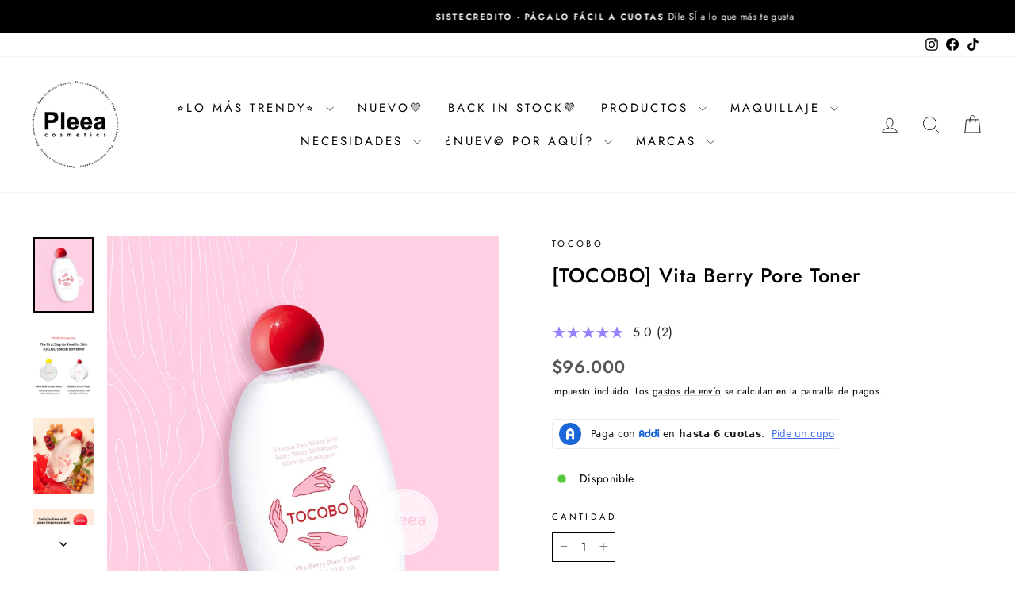

--- FILE ---
content_type: text/html; charset=utf-8
request_url: https://pleeacosmetics.com/products/tocobo-vita-berry-pore-toner-pleea-cosmetics
body_size: 57371
content:
<!doctype html>
<html class="no-js" lang="es" dir="ltr">
<head>

  <!-- Google tag (gtag.js) -->
<script async crossorigin fetchpriority="high" src="/cdn/shopifycloud/importmap-polyfill/es-modules-shim.2.4.0.js"></script>
<script async src="https://www.googletagmanager.com/gtag/js?id=G-GMRNG2XBLX"></script>
<script>
  window.dataLayer = window.dataLayer || [];
  function gtag(){dataLayer.push(arguments);}
  gtag('js', new Date());

  gtag('config', 'G-GMRNG2XBLX');
</script>
  
<script>
  /* don't expect this to work on older ie */
  window.oncontextmenu = function () { return false; }
</script>

  <meta charset="utf-8">
  <meta http-equiv="X-UA-Compatible" content="IE=edge,chrome=1">
  <meta name="viewport" content="width=device-width,initial-scale=1">
  <meta name="theme-color" content="#000000">
  <link rel="canonical" href="https://pleeacosmetics.com/products/tocobo-vita-berry-pore-toner-pleea-cosmetics">
  <link rel="preconnect" href="https://cdn.shopify.com" crossorigin>
  <link rel="preconnect" href="https://fonts.shopifycdn.com" crossorigin>
  <link rel="dns-prefetch" href="https://productreviews.shopifycdn.com">
  <link rel="dns-prefetch" href="https://ajax.googleapis.com">
  <link rel="dns-prefetch" href="https://maps.googleapis.com">
  <link rel="dns-prefetch" href="https://maps.gstatic.com"><link rel="shortcut icon" href="//pleeacosmetics.com/cdn/shop/files/LOGO-FAVICON-PLEEA_32x32.png?v=1615754444" type="image/png" /><title>[TOCOBO] Vita Berry Pore Toner
&ndash; Pleea Cosmetics®
</title>
<meta name="description" content="Tónico suave que cierra los poros y elimina las células muertas de la piel, dejando la piel fresca e hidratada sin sensación pegajosa. Repleto de vitaminas, está formulado con extractos de fresas silvestres ricos en ácidos orgánicos y antocianinas para proteger del daño de los rayos UV. K-beauty y cosmética coreana en Colombia."><meta property="og:site_name" content="Pleea Cosmetics®">
  <meta property="og:url" content="https://pleeacosmetics.com/products/tocobo-vita-berry-pore-toner-pleea-cosmetics">
  <meta property="og:title" content="[TOCOBO] Vita Berry Pore Toner">
  <meta property="og:type" content="product">
  <meta property="og:description" content="Tónico suave que cierra los poros y elimina las células muertas de la piel, dejando la piel fresca e hidratada sin sensación pegajosa. Repleto de vitaminas, está formulado con extractos de fresas silvestres ricos en ácidos orgánicos y antocianinas para proteger del daño de los rayos UV. K-beauty y cosmética coreana en Colombia."><meta property="og:image" content="http://pleeacosmetics.com/cdn/shop/files/TOCOBO_-Vita-Berry-Pore-Toner2.png?v=1683579967">
    <meta property="og:image:secure_url" content="https://pleeacosmetics.com/cdn/shop/files/TOCOBO_-Vita-Berry-Pore-Toner2.png?v=1683579967">
    <meta property="og:image:width" content="1080">
    <meta property="og:image:height" content="1350"><meta name="twitter:site" content="@">
  <meta name="twitter:card" content="summary_large_image">
  <meta name="twitter:title" content="[TOCOBO] Vita Berry Pore Toner">
  <meta name="twitter:description" content="Tónico suave que cierra los poros y elimina las células muertas de la piel, dejando la piel fresca e hidratada sin sensación pegajosa. Repleto de vitaminas, está formulado con extractos de fresas silvestres ricos en ácidos orgánicos y antocianinas para proteger del daño de los rayos UV. K-beauty y cosmética coreana en Colombia.">
<script type="importmap">
{
  "imports": {
    "element.base-media": "//pleeacosmetics.com/cdn/shop/t/14/assets/element.base-media.js?v=61305152781971747521761051934",
    "element.image.parallax": "//pleeacosmetics.com/cdn/shop/t/14/assets/element.image.parallax.js?v=59188309605188605141761051934",
    "element.model": "//pleeacosmetics.com/cdn/shop/t/14/assets/element.model.js?v=104979259955732717291761051934",
    "element.quantity-selector": "//pleeacosmetics.com/cdn/shop/t/14/assets/element.quantity-selector.js?v=68208048201360514121761051934",
    "element.text.rte": "//pleeacosmetics.com/cdn/shop/t/14/assets/element.text.rte.js?v=28194737298593644281761051935",
    "element.video": "//pleeacosmetics.com/cdn/shop/t/14/assets/element.video.js?v=110560105447302630031761051935",
    "is-land": "//pleeacosmetics.com/cdn/shop/t/14/assets/is-land.min.js?v=92343381495565747271761051958",
    "util.misc": "//pleeacosmetics.com/cdn/shop/t/14/assets/util.misc.js?v=117964846174238173191761051968",
    "util.product-loader": "//pleeacosmetics.com/cdn/shop/t/14/assets/util.product-loader.js?v=71947287259713254281761051969",
    "util.resource-loader": "//pleeacosmetics.com/cdn/shop/t/14/assets/util.resource-loader.js?v=81301169148003274841761051969",
    "vendor.in-view": "//pleeacosmetics.com/cdn/shop/t/14/assets/vendor.in-view.js?v=126891093837844970591761051970"
  }
}
</script><script type="module" src="//pleeacosmetics.com/cdn/shop/t/14/assets/is-land.min.js?v=92343381495565747271761051958"></script>
<style data-shopify>@font-face {
  font-family: Jost;
  font-weight: 500;
  font-style: normal;
  font-display: swap;
  src: url("//pleeacosmetics.com/cdn/fonts/jost/jost_n5.7c8497861ffd15f4e1284cd221f14658b0e95d61.woff2") format("woff2"),
       url("//pleeacosmetics.com/cdn/fonts/jost/jost_n5.fb6a06896db583cc2df5ba1b30d9c04383119dd9.woff") format("woff");
}

  @font-face {
  font-family: Jost;
  font-weight: 400;
  font-style: normal;
  font-display: swap;
  src: url("//pleeacosmetics.com/cdn/fonts/jost/jost_n4.d47a1b6347ce4a4c9f437608011273009d91f2b7.woff2") format("woff2"),
       url("//pleeacosmetics.com/cdn/fonts/jost/jost_n4.791c46290e672b3f85c3d1c651ef2efa3819eadd.woff") format("woff");
}


  @font-face {
  font-family: Jost;
  font-weight: 600;
  font-style: normal;
  font-display: swap;
  src: url("//pleeacosmetics.com/cdn/fonts/jost/jost_n6.ec1178db7a7515114a2d84e3dd680832b7af8b99.woff2") format("woff2"),
       url("//pleeacosmetics.com/cdn/fonts/jost/jost_n6.b1178bb6bdd3979fef38e103a3816f6980aeaff9.woff") format("woff");
}

  @font-face {
  font-family: Jost;
  font-weight: 400;
  font-style: italic;
  font-display: swap;
  src: url("//pleeacosmetics.com/cdn/fonts/jost/jost_i4.b690098389649750ada222b9763d55796c5283a5.woff2") format("woff2"),
       url("//pleeacosmetics.com/cdn/fonts/jost/jost_i4.fd766415a47e50b9e391ae7ec04e2ae25e7e28b0.woff") format("woff");
}

  @font-face {
  font-family: Jost;
  font-weight: 600;
  font-style: italic;
  font-display: swap;
  src: url("//pleeacosmetics.com/cdn/fonts/jost/jost_i6.9af7e5f39e3a108c08f24047a4276332d9d7b85e.woff2") format("woff2"),
       url("//pleeacosmetics.com/cdn/fonts/jost/jost_i6.2bf310262638f998ed206777ce0b9a3b98b6fe92.woff") format("woff");
}

</style><link href="//pleeacosmetics.com/cdn/shop/t/14/assets/theme.css?v=182168142637304189081761231107" rel="stylesheet" type="text/css" media="all" />
<style data-shopify>:root {
    --typeHeaderPrimary: Jost;
    --typeHeaderFallback: sans-serif;
    --typeHeaderSize: 30px;
    --typeHeaderWeight: 500;
    --typeHeaderLineHeight: 1.8;
    --typeHeaderSpacing: 0.025em;

    --typeBasePrimary:Jost;
    --typeBaseFallback:sans-serif;
    --typeBaseSize: 14px;
    --typeBaseWeight: 400;
    --typeBaseSpacing: 0.025em;
    --typeBaseLineHeight: 1.8;
    --typeBaselineHeightMinus01: 1.7;

    --typeCollectionTitle: 15px;

    --iconWeight: 2px;
    --iconLinecaps: miter;

    
        --buttonRadius: 0;
    

    --colorGridOverlayOpacity: 0.0;
    --colorAnnouncement: #000000;
    --colorAnnouncementText: #ffffff;

    --colorBody: #ffffff;
    --colorBodyAlpha05: rgba(255, 255, 255, 0.05);
    --colorBodyDim: #f2f2f2;
    --colorBodyLightDim: #fafafa;
    --colorBodyMediumDim: #f5f5f5;


    --colorBorder: #000000;

    --colorBtnPrimary: #000000;
    --colorBtnPrimaryLight: #1a1a1a;
    --colorBtnPrimaryDim: #000000;
    --colorBtnPrimaryText: #ffffff;

    --colorCartDot: #9981fc;

    --colorDrawers: #ffffff;
    --colorDrawersDim: #f2f2f2;
    --colorDrawerBorder: #000000;
    --colorDrawerText: #000000;
    --colorDrawerTextDark: #000000;
    --colorDrawerButton: #9981fc;
    --colorDrawerButtonText: #ffffff;

    --colorFooter: #000000;
    --colorFooterText: #ffffff;
    --colorFooterTextAlpha01: #ffffff;

    --colorGridOverlay: rgba(0,0,0,0);
    --colorGridOverlayOpacity: 0.1;

    --colorHeaderTextAlpha01: rgba(0, 0, 0, 0.1);

    --colorHeroText: #ffffff;

    --colorSmallImageBg: #ffffff;
    --colorLargeImageBg: #ffffff;

    --colorImageOverlay: rgba(0,0,0,0);
    --colorImageOverlayOpacity: 0.0;
    --colorImageOverlayTextShadow: 0.0;

    --colorLink: #000000;

    --colorModalBg: rgba(230, 230, 230, 0.6);

    --colorNav: #ffffff;
    --colorNavText: #000000;

    --colorPrice: #575757;

    --colorSaleTag: #9981fc;
    --colorSaleTagText: #ffffff;

    --colorTextBody: #000000;
    --colorTextBodyAlpha015: rgba(0, 0, 0, 0.15);
    --colorTextBodyAlpha005: rgba(0, 0, 0, 0.05);
    --colorTextBodyAlpha008: rgba(0, 0, 0, 0.08);
    --colorTextSavings: #e60000;

    --urlIcoSelect: url(//pleeacosmetics.com/cdn/shop/t/14/assets/ico-select.svg);
    --urlIcoSelectFooter: url(//pleeacosmetics.com/cdn/shop/t/14/assets/ico-select-footer.svg);
    --urlIcoSelectWhite: url(//pleeacosmetics.com/cdn/shop/t/14/assets/ico-select-white.svg);

    --grid-gutter: 17px;
    --drawer-gutter: 20px;

    --sizeChartMargin: 25px 0;
    --sizeChartIconMargin: 5px;

    --newsletterReminderPadding: 40px;

    /*Shop Pay Installments*/
    --color-body-text: #000000;
    --color-body: #ffffff;
    --color-bg: #ffffff;
    }

    .placeholder-content {
    background-image: linear-gradient(100deg, #ffffff 40%, #f7f7f7 63%, #ffffff 79%);
    }</style><script>
    document.documentElement.className = document.documentElement.className.replace('no-js', 'js');

    window.theme = window.theme || {};
    theme.routes = {
      home: "/",
      cart: "/cart.js",
      cartPage: "/cart",
      cartAdd: "/cart/add.js",
      cartChange: "/cart/change.js",
      search: "/search",
      predictiveSearch: "/search/suggest"
    };
    theme.strings = {
      soldOut: "A G O T A D O",
      unavailable: "No disponible",
      inStockLabel: "Disponible",
      oneStockLabel: "Pocas unidades",
      otherStockLabel: "Pocas unidades",
      willNotShipUntil: "Será enviado después [date]",
      willBeInStockAfter: "Estará disponible después [date]",
      waitingForStock: "Pedido pendiente, envío pronto",
      savePrice: "Guardar [saved_amount]",
      cartEmpty: "Su carrito actualmente está vacío.",
      cartTermsConfirmation: "Debe aceptar los términos y condiciones de venta para pagar",
      searchCollections: "Colecciones",
      searchPages: "Páginas",
      searchArticles: "Artículos",
      productFrom: "De ",
      maxQuantity: "Solo puedes tener [quantity] de [title] en tu carrito."
    };
    theme.settings = {
      cartType: "drawer",
      isCustomerTemplate: false,
      moneyFormat: "${{amount_no_decimals}}",
      saveType: "percent",
      productImageSize: "natural",
      productImageCover: true,
      predictiveSearch: true,
      predictiveSearchType: null,
      predictiveSearchVendor: true,
      predictiveSearchPrice: true,
      quickView: true,
      themeName: 'Impulse',
      themeVersion: "8.1.0"
    };
  </script>

  <script>window.performance && window.performance.mark && window.performance.mark('shopify.content_for_header.start');</script><meta name="google-site-verification" content="SVq-CFEuaucLx6KO2nItR2smlcrIlIZ4N4VkmOmlb8I">
<meta name="facebook-domain-verification" content="fd68kxh252v7io5izuzwr6n47k2y4g">
<meta id="shopify-digital-wallet" name="shopify-digital-wallet" content="/43691114646/digital_wallets/dialog">
<link rel="alternate" type="application/json+oembed" href="https://pleeacosmetics.com/products/tocobo-vita-berry-pore-toner-pleea-cosmetics.oembed">
<script async="async" src="/checkouts/internal/preloads.js?locale=es-CO"></script>
<script id="shopify-features" type="application/json">{"accessToken":"ae59a45e03dbaddca99f0921452da444","betas":["rich-media-storefront-analytics"],"domain":"pleeacosmetics.com","predictiveSearch":true,"shopId":43691114646,"locale":"es"}</script>
<script>var Shopify = Shopify || {};
Shopify.shop = "drkskin.myshopify.com";
Shopify.locale = "es";
Shopify.currency = {"active":"COP","rate":"1.0"};
Shopify.country = "CO";
Shopify.theme = {"name":"ACTUALIZAR! Archetype | IMPULSE","id":155484815604,"schema_name":"Impulse","schema_version":"8.1.0","theme_store_id":857,"role":"main"};
Shopify.theme.handle = "null";
Shopify.theme.style = {"id":null,"handle":null};
Shopify.cdnHost = "pleeacosmetics.com/cdn";
Shopify.routes = Shopify.routes || {};
Shopify.routes.root = "/";</script>
<script type="module">!function(o){(o.Shopify=o.Shopify||{}).modules=!0}(window);</script>
<script>!function(o){function n(){var o=[];function n(){o.push(Array.prototype.slice.apply(arguments))}return n.q=o,n}var t=o.Shopify=o.Shopify||{};t.loadFeatures=n(),t.autoloadFeatures=n()}(window);</script>
<script id="shop-js-analytics" type="application/json">{"pageType":"product"}</script>
<script defer="defer" async type="module" src="//pleeacosmetics.com/cdn/shopifycloud/shop-js/modules/v2/client.init-shop-cart-sync_2Gr3Q33f.es.esm.js"></script>
<script defer="defer" async type="module" src="//pleeacosmetics.com/cdn/shopifycloud/shop-js/modules/v2/chunk.common_noJfOIa7.esm.js"></script>
<script defer="defer" async type="module" src="//pleeacosmetics.com/cdn/shopifycloud/shop-js/modules/v2/chunk.modal_Deo2FJQo.esm.js"></script>
<script type="module">
  await import("//pleeacosmetics.com/cdn/shopifycloud/shop-js/modules/v2/client.init-shop-cart-sync_2Gr3Q33f.es.esm.js");
await import("//pleeacosmetics.com/cdn/shopifycloud/shop-js/modules/v2/chunk.common_noJfOIa7.esm.js");
await import("//pleeacosmetics.com/cdn/shopifycloud/shop-js/modules/v2/chunk.modal_Deo2FJQo.esm.js");

  window.Shopify.SignInWithShop?.initShopCartSync?.({"fedCMEnabled":true,"windoidEnabled":true});

</script>
<script>(function() {
  var isLoaded = false;
  function asyncLoad() {
    if (isLoaded) return;
    isLoaded = true;
    var urls = ["\/\/code.tidio.co\/open5l2oqucjwxr2o1cejehzlv8vejal.js?shop=drkskin.myshopify.com","https:\/\/cdn.nfcube.com\/instafeed-2f3c2a3fa45f6816aa0e00705e7fdf9a.js?shop=drkskin.myshopify.com"];
    for (var i = 0; i < urls.length; i++) {
      var s = document.createElement('script');
      s.type = 'text/javascript';
      s.async = true;
      s.src = urls[i];
      var x = document.getElementsByTagName('script')[0];
      x.parentNode.insertBefore(s, x);
    }
  };
  if(window.attachEvent) {
    window.attachEvent('onload', asyncLoad);
  } else {
    window.addEventListener('load', asyncLoad, false);
  }
})();</script>
<script id="__st">var __st={"a":43691114646,"offset":-18000,"reqid":"eaf62d86-ef78-4d6f-8d2a-5eebd63b8944-1769110736","pageurl":"pleeacosmetics.com\/products\/tocobo-vita-berry-pore-toner-pleea-cosmetics","u":"15960af41e92","p":"product","rtyp":"product","rid":8111470117108};</script>
<script>window.ShopifyPaypalV4VisibilityTracking = true;</script>
<script id="captcha-bootstrap">!function(){'use strict';const t='contact',e='account',n='new_comment',o=[[t,t],['blogs',n],['comments',n],[t,'customer']],c=[[e,'customer_login'],[e,'guest_login'],[e,'recover_customer_password'],[e,'create_customer']],r=t=>t.map((([t,e])=>`form[action*='/${t}']:not([data-nocaptcha='true']) input[name='form_type'][value='${e}']`)).join(','),a=t=>()=>t?[...document.querySelectorAll(t)].map((t=>t.form)):[];function s(){const t=[...o],e=r(t);return a(e)}const i='password',u='form_key',d=['recaptcha-v3-token','g-recaptcha-response','h-captcha-response',i],f=()=>{try{return window.sessionStorage}catch{return}},m='__shopify_v',_=t=>t.elements[u];function p(t,e,n=!1){try{const o=window.sessionStorage,c=JSON.parse(o.getItem(e)),{data:r}=function(t){const{data:e,action:n}=t;return t[m]||n?{data:e,action:n}:{data:t,action:n}}(c);for(const[e,n]of Object.entries(r))t.elements[e]&&(t.elements[e].value=n);n&&o.removeItem(e)}catch(o){console.error('form repopulation failed',{error:o})}}const l='form_type',E='cptcha';function T(t){t.dataset[E]=!0}const w=window,h=w.document,L='Shopify',v='ce_forms',y='captcha';let A=!1;((t,e)=>{const n=(g='f06e6c50-85a8-45c8-87d0-21a2b65856fe',I='https://cdn.shopify.com/shopifycloud/storefront-forms-hcaptcha/ce_storefront_forms_captcha_hcaptcha.v1.5.2.iife.js',D={infoText:'Protegido por hCaptcha',privacyText:'Privacidad',termsText:'Términos'},(t,e,n)=>{const o=w[L][v],c=o.bindForm;if(c)return c(t,g,e,D).then(n);var r;o.q.push([[t,g,e,D],n]),r=I,A||(h.body.append(Object.assign(h.createElement('script'),{id:'captcha-provider',async:!0,src:r})),A=!0)});var g,I,D;w[L]=w[L]||{},w[L][v]=w[L][v]||{},w[L][v].q=[],w[L][y]=w[L][y]||{},w[L][y].protect=function(t,e){n(t,void 0,e),T(t)},Object.freeze(w[L][y]),function(t,e,n,w,h,L){const[v,y,A,g]=function(t,e,n){const i=e?o:[],u=t?c:[],d=[...i,...u],f=r(d),m=r(i),_=r(d.filter((([t,e])=>n.includes(e))));return[a(f),a(m),a(_),s()]}(w,h,L),I=t=>{const e=t.target;return e instanceof HTMLFormElement?e:e&&e.form},D=t=>v().includes(t);t.addEventListener('submit',(t=>{const e=I(t);if(!e)return;const n=D(e)&&!e.dataset.hcaptchaBound&&!e.dataset.recaptchaBound,o=_(e),c=g().includes(e)&&(!o||!o.value);(n||c)&&t.preventDefault(),c&&!n&&(function(t){try{if(!f())return;!function(t){const e=f();if(!e)return;const n=_(t);if(!n)return;const o=n.value;o&&e.removeItem(o)}(t);const e=Array.from(Array(32),(()=>Math.random().toString(36)[2])).join('');!function(t,e){_(t)||t.append(Object.assign(document.createElement('input'),{type:'hidden',name:u})),t.elements[u].value=e}(t,e),function(t,e){const n=f();if(!n)return;const o=[...t.querySelectorAll(`input[type='${i}']`)].map((({name:t})=>t)),c=[...d,...o],r={};for(const[a,s]of new FormData(t).entries())c.includes(a)||(r[a]=s);n.setItem(e,JSON.stringify({[m]:1,action:t.action,data:r}))}(t,e)}catch(e){console.error('failed to persist form',e)}}(e),e.submit())}));const S=(t,e)=>{t&&!t.dataset[E]&&(n(t,e.some((e=>e===t))),T(t))};for(const o of['focusin','change'])t.addEventListener(o,(t=>{const e=I(t);D(e)&&S(e,y())}));const B=e.get('form_key'),M=e.get(l),P=B&&M;t.addEventListener('DOMContentLoaded',(()=>{const t=y();if(P)for(const e of t)e.elements[l].value===M&&p(e,B);[...new Set([...A(),...v().filter((t=>'true'===t.dataset.shopifyCaptcha))])].forEach((e=>S(e,t)))}))}(h,new URLSearchParams(w.location.search),n,t,e,['guest_login'])})(!0,!0)}();</script>
<script integrity="sha256-4kQ18oKyAcykRKYeNunJcIwy7WH5gtpwJnB7kiuLZ1E=" data-source-attribution="shopify.loadfeatures" defer="defer" src="//pleeacosmetics.com/cdn/shopifycloud/storefront/assets/storefront/load_feature-a0a9edcb.js" crossorigin="anonymous"></script>
<script data-source-attribution="shopify.dynamic_checkout.dynamic.init">var Shopify=Shopify||{};Shopify.PaymentButton=Shopify.PaymentButton||{isStorefrontPortableWallets:!0,init:function(){window.Shopify.PaymentButton.init=function(){};var t=document.createElement("script");t.src="https://pleeacosmetics.com/cdn/shopifycloud/portable-wallets/latest/portable-wallets.es.js",t.type="module",document.head.appendChild(t)}};
</script>
<script data-source-attribution="shopify.dynamic_checkout.buyer_consent">
  function portableWalletsHideBuyerConsent(e){var t=document.getElementById("shopify-buyer-consent"),n=document.getElementById("shopify-subscription-policy-button");t&&n&&(t.classList.add("hidden"),t.setAttribute("aria-hidden","true"),n.removeEventListener("click",e))}function portableWalletsShowBuyerConsent(e){var t=document.getElementById("shopify-buyer-consent"),n=document.getElementById("shopify-subscription-policy-button");t&&n&&(t.classList.remove("hidden"),t.removeAttribute("aria-hidden"),n.addEventListener("click",e))}window.Shopify?.PaymentButton&&(window.Shopify.PaymentButton.hideBuyerConsent=portableWalletsHideBuyerConsent,window.Shopify.PaymentButton.showBuyerConsent=portableWalletsShowBuyerConsent);
</script>
<script>
  function portableWalletsCleanup(e){e&&e.src&&console.error("Failed to load portable wallets script "+e.src);var t=document.querySelectorAll("shopify-accelerated-checkout .shopify-payment-button__skeleton, shopify-accelerated-checkout-cart .wallet-cart-button__skeleton"),e=document.getElementById("shopify-buyer-consent");for(let e=0;e<t.length;e++)t[e].remove();e&&e.remove()}function portableWalletsNotLoadedAsModule(e){e instanceof ErrorEvent&&"string"==typeof e.message&&e.message.includes("import.meta")&&"string"==typeof e.filename&&e.filename.includes("portable-wallets")&&(window.removeEventListener("error",portableWalletsNotLoadedAsModule),window.Shopify.PaymentButton.failedToLoad=e,"loading"===document.readyState?document.addEventListener("DOMContentLoaded",window.Shopify.PaymentButton.init):window.Shopify.PaymentButton.init())}window.addEventListener("error",portableWalletsNotLoadedAsModule);
</script>

<script type="module" src="https://pleeacosmetics.com/cdn/shopifycloud/portable-wallets/latest/portable-wallets.es.js" onError="portableWalletsCleanup(this)" crossorigin="anonymous"></script>
<script nomodule>
  document.addEventListener("DOMContentLoaded", portableWalletsCleanup);
</script>

<link id="shopify-accelerated-checkout-styles" rel="stylesheet" media="screen" href="https://pleeacosmetics.com/cdn/shopifycloud/portable-wallets/latest/accelerated-checkout-backwards-compat.css" crossorigin="anonymous">
<style id="shopify-accelerated-checkout-cart">
        #shopify-buyer-consent {
  margin-top: 1em;
  display: inline-block;
  width: 100%;
}

#shopify-buyer-consent.hidden {
  display: none;
}

#shopify-subscription-policy-button {
  background: none;
  border: none;
  padding: 0;
  text-decoration: underline;
  font-size: inherit;
  cursor: pointer;
}

#shopify-subscription-policy-button::before {
  box-shadow: none;
}

      </style>

<script>window.performance && window.performance.mark && window.performance.mark('shopify.content_for_header.end');</script>

  <style data-shopify>
    :root {
      /* Root Variables */
      /* ========================= */
      --root-color-primary: #000000;
      --color-primary: #000000;
      --root-color-secondary: #ffffff;
      --color-secondary: #ffffff;
      --color-sale-tag: #9981fc;
      --color-sale-tag-text: #ffffff;
      --layout-section-padding-block: 3rem;
      --layout-section-padding-inline--md: 40px;
      --layout-section-max-inline-size: 1420px; 


      /* Text */
      /* ========================= */
      
      /* Body Font Styles */
      --element-text-font-family--body: Jost;
      --element-text-font-family-fallback--body: sans-serif;
      --element-text-font-weight--body: 400;
      --element-text-letter-spacing--body: 0.025em;
      --element-text-text-transform--body: none;

      /* Body Font Sizes */
      --element-text-font-size--body: initial;
      --element-text-font-size--body-xs: 10px;
      --element-text-font-size--body-sm: 12px;
      --element-text-font-size--body-md: 14px;
      --element-text-font-size--body-lg: 16px;
      
      /* Body Line Heights */
      --element-text-line-height--body: 1.8;

      /* Heading Font Styles */
      --element-text-font-family--heading: Jost;
      --element-text-font-family-fallback--heading: sans-serif;
      --element-text-font-weight--heading: 500;
      --element-text-letter-spacing--heading: 0.025em;
      
       
      
      
      /* Heading Font Sizes */
      --element-text-font-size--heading-2xl: 46px;
      --element-text-font-size--heading-xl: 30px;
      --element-text-font-size--heading-lg: 24px;
      --element-text-font-size--heading-md: 22px;
      --element-text-font-size--heading-sm: 16px;
      --element-text-font-size--heading-xs: 14px;
      
      /* Heading Line Heights */
      --element-text-line-height--heading: 1.8;

      /* Buttons */
      /* ========================= */
      
          --element-button-radius: 0;
      

      --element-button-padding-block: 12px;
      --element-button-text-transform: uppercase;
      --element-button-font-weight: 800;
      --element-button-font-size: max(calc(var(--typeBaseSize) - 4px), 13px);
      --element-button-letter-spacing: .3em;

      /* Base Color Variables */
      --element-button-color-primary: #000000;
      --element-button-color-secondary: #ffffff;
      --element-button-shade-border: 100%;

      /* Hover State Variables */
      --element-button-shade-background--hover: 0%;
      --element-button-shade-border--hover: 100%;

      /* Focus State Variables */
      --element-button-color-focus: var(--color-focus);

      /* Inputs */
      /* ========================= */
      
          --element-icon-radius: 0;
      

      --element-input-font-size: var(--element-text-font-size--body-sm);
      --element-input-box-shadow-shade: 100%;

      /* Hover State Variables */
      --element-input-background-shade--hover: 0%;
      --element-input-box-shadow-spread-radius--hover: 1px;
    }

    @media only screen and (max-width: 768px) {
      :root {
        --element-button-font-size: max(calc(var(--typeBaseSize) - 5px), 11px);
      }
    }

    .element-radio {
        &:has(input[type='radio']:checked) {
          --element-button-color: var(--element-button-color-secondary);
        }
    }

    /* ATC Button Overrides */
    /* ========================= */

    .element-button[type="submit"],
    .element-button[type="submit"] .element-text,
    .element-button--shopify-payment-wrapper button {
      --element-button-padding-block: 13px;
      --element-button-padding-inline: 20px;
      --element-button-line-height: 1.42;
      --_font-size--body-md: var(--element-button-font-size);

      line-height: 1.42 !important;
    }

    /* When dynamic checkout is enabled */
    product-form:has(.element-button--shopify-payment-wrapper) {
      --element-button-color: #000000;

      .element-button[type="submit"],
      .element-button--shopify-payment-wrapper button {
        min-height: 50px !important;
      }

      .shopify-payment-button {
        margin: 0;
      }
    }

    /* Hover animation for non-angled buttons */
    body:not([data-button_style='angled']) .element-button[type="submit"] {
      position: relative;
      overflow: hidden;

      &:after {
        content: '';
        position: absolute;
        top: 0;
        left: 150%;
        width: 200%;
        height: 100%;
        transform: skewX(-20deg);
        background-image: linear-gradient(to right,transparent, rgba(255,255,255,.25),transparent);
      }

      &:hover:after {
        animation: shine 0.75s cubic-bezier(0.01, 0.56, 1, 1);
      }
    }

    /* ANGLED STYLE - ATC Button Overrides */
    /* ========================= */
    
    [data-button_style='angled'] {
      --element-button-shade-background--active: var(--element-button-shade-background);
      --element-button-shade-border--active: var(--element-button-shade-border);

      .element-button[type="submit"] {
        --_box-shadow: none;

        position: relative;
        max-width: 94%;
        border-top: 1px solid #000000;
        border-bottom: 1px solid #000000;
        
        &:before,
        &:after {
          content: '';
          position: absolute;
          display: block;
          top: -1px;
          bottom: -1px;
          width: 20px;
          transform: skewX(-12deg);
          background-color: #000000;
        }
        
        &:before {
          left: -6px;
        }
        
        &:after {
          right: -6px;
        }
      }

      /* When dynamic checkout is enabled */
      product-form:has(.element-button--shopify-payment-wrapper) {
        .element-button[type="submit"]:before,
        .element-button[type="submit"]:after {
          background-color: color-mix(in srgb,var(--_color-text) var(--_shade-background),var(--_color-background));
          border-top: 1px solid #000000;
          border-bottom: 1px solid #000000;
        }

        .element-button[type="submit"]:before {
          border-left: 1px solid #000000;
        }
        
        .element-button[type="submit"]:after {
          border-right: 1px solid #000000;
        }
      }

      .element-button--shopify-payment-wrapper {
        --_color-background: #000000;

        button:hover,
        button:before,
        button:after {
          background-color: color-mix(in srgb,var(--_color-text) var(--_shade-background),var(--_color-background)) !important;
        }

        button:not(button:focus-visible) {
          box-shadow: none !important;
        }
      }
    }
  </style>

  <script src="//pleeacosmetics.com/cdn/shop/t/14/assets/vendor-scripts-v11.js" defer="defer"></script><script src="//pleeacosmetics.com/cdn/shop/t/14/assets/theme.js?v=22325264162658116151761051968" defer="defer"></script>
<!-- BEGIN app block: shopify://apps/instafeed/blocks/head-block/c447db20-095d-4a10-9725-b5977662c9d5 --><link rel="preconnect" href="https://cdn.nfcube.com/">
<link rel="preconnect" href="https://scontent.cdninstagram.com/">


  <script>
    document.addEventListener('DOMContentLoaded', function () {
      let instafeedScript = document.createElement('script');

      
        instafeedScript.src = 'https://cdn.nfcube.com/instafeed-2f3c2a3fa45f6816aa0e00705e7fdf9a.js';
      

      document.body.appendChild(instafeedScript);
    });
  </script>





<!-- END app block --><script src="https://cdn.shopify.com/extensions/019bc20e-7388-7a60-a615-8cfde2b7701a/hidepay-173/assets/hidepay-fe.js" type="text/javascript" defer="defer"></script>
<script src="https://cdn.shopify.com/extensions/019b0e91-1c68-7c26-ae97-ff5a1a20b150/beast-fbt-152/assets/fbt-react.js" type="text/javascript" defer="defer"></script>
<link href="https://monorail-edge.shopifysvc.com" rel="dns-prefetch">
<script>(function(){if ("sendBeacon" in navigator && "performance" in window) {try {var session_token_from_headers = performance.getEntriesByType('navigation')[0].serverTiming.find(x => x.name == '_s').description;} catch {var session_token_from_headers = undefined;}var session_cookie_matches = document.cookie.match(/_shopify_s=([^;]*)/);var session_token_from_cookie = session_cookie_matches && session_cookie_matches.length === 2 ? session_cookie_matches[1] : "";var session_token = session_token_from_headers || session_token_from_cookie || "";function handle_abandonment_event(e) {var entries = performance.getEntries().filter(function(entry) {return /monorail-edge.shopifysvc.com/.test(entry.name);});if (!window.abandonment_tracked && entries.length === 0) {window.abandonment_tracked = true;var currentMs = Date.now();var navigation_start = performance.timing.navigationStart;var payload = {shop_id: 43691114646,url: window.location.href,navigation_start,duration: currentMs - navigation_start,session_token,page_type: "product"};window.navigator.sendBeacon("https://monorail-edge.shopifysvc.com/v1/produce", JSON.stringify({schema_id: "online_store_buyer_site_abandonment/1.1",payload: payload,metadata: {event_created_at_ms: currentMs,event_sent_at_ms: currentMs}}));}}window.addEventListener('pagehide', handle_abandonment_event);}}());</script>
<script id="web-pixels-manager-setup">(function e(e,d,r,n,o){if(void 0===o&&(o={}),!Boolean(null===(a=null===(i=window.Shopify)||void 0===i?void 0:i.analytics)||void 0===a?void 0:a.replayQueue)){var i,a;window.Shopify=window.Shopify||{};var t=window.Shopify;t.analytics=t.analytics||{};var s=t.analytics;s.replayQueue=[],s.publish=function(e,d,r){return s.replayQueue.push([e,d,r]),!0};try{self.performance.mark("wpm:start")}catch(e){}var l=function(){var e={modern:/Edge?\/(1{2}[4-9]|1[2-9]\d|[2-9]\d{2}|\d{4,})\.\d+(\.\d+|)|Firefox\/(1{2}[4-9]|1[2-9]\d|[2-9]\d{2}|\d{4,})\.\d+(\.\d+|)|Chrom(ium|e)\/(9{2}|\d{3,})\.\d+(\.\d+|)|(Maci|X1{2}).+ Version\/(15\.\d+|(1[6-9]|[2-9]\d|\d{3,})\.\d+)([,.]\d+|)( \(\w+\)|)( Mobile\/\w+|) Safari\/|Chrome.+OPR\/(9{2}|\d{3,})\.\d+\.\d+|(CPU[ +]OS|iPhone[ +]OS|CPU[ +]iPhone|CPU IPhone OS|CPU iPad OS)[ +]+(15[._]\d+|(1[6-9]|[2-9]\d|\d{3,})[._]\d+)([._]\d+|)|Android:?[ /-](13[3-9]|1[4-9]\d|[2-9]\d{2}|\d{4,})(\.\d+|)(\.\d+|)|Android.+Firefox\/(13[5-9]|1[4-9]\d|[2-9]\d{2}|\d{4,})\.\d+(\.\d+|)|Android.+Chrom(ium|e)\/(13[3-9]|1[4-9]\d|[2-9]\d{2}|\d{4,})\.\d+(\.\d+|)|SamsungBrowser\/([2-9]\d|\d{3,})\.\d+/,legacy:/Edge?\/(1[6-9]|[2-9]\d|\d{3,})\.\d+(\.\d+|)|Firefox\/(5[4-9]|[6-9]\d|\d{3,})\.\d+(\.\d+|)|Chrom(ium|e)\/(5[1-9]|[6-9]\d|\d{3,})\.\d+(\.\d+|)([\d.]+$|.*Safari\/(?![\d.]+ Edge\/[\d.]+$))|(Maci|X1{2}).+ Version\/(10\.\d+|(1[1-9]|[2-9]\d|\d{3,})\.\d+)([,.]\d+|)( \(\w+\)|)( Mobile\/\w+|) Safari\/|Chrome.+OPR\/(3[89]|[4-9]\d|\d{3,})\.\d+\.\d+|(CPU[ +]OS|iPhone[ +]OS|CPU[ +]iPhone|CPU IPhone OS|CPU iPad OS)[ +]+(10[._]\d+|(1[1-9]|[2-9]\d|\d{3,})[._]\d+)([._]\d+|)|Android:?[ /-](13[3-9]|1[4-9]\d|[2-9]\d{2}|\d{4,})(\.\d+|)(\.\d+|)|Mobile Safari.+OPR\/([89]\d|\d{3,})\.\d+\.\d+|Android.+Firefox\/(13[5-9]|1[4-9]\d|[2-9]\d{2}|\d{4,})\.\d+(\.\d+|)|Android.+Chrom(ium|e)\/(13[3-9]|1[4-9]\d|[2-9]\d{2}|\d{4,})\.\d+(\.\d+|)|Android.+(UC? ?Browser|UCWEB|U3)[ /]?(15\.([5-9]|\d{2,})|(1[6-9]|[2-9]\d|\d{3,})\.\d+)\.\d+|SamsungBrowser\/(5\.\d+|([6-9]|\d{2,})\.\d+)|Android.+MQ{2}Browser\/(14(\.(9|\d{2,})|)|(1[5-9]|[2-9]\d|\d{3,})(\.\d+|))(\.\d+|)|K[Aa][Ii]OS\/(3\.\d+|([4-9]|\d{2,})\.\d+)(\.\d+|)/},d=e.modern,r=e.legacy,n=navigator.userAgent;return n.match(d)?"modern":n.match(r)?"legacy":"unknown"}(),u="modern"===l?"modern":"legacy",c=(null!=n?n:{modern:"",legacy:""})[u],f=function(e){return[e.baseUrl,"/wpm","/b",e.hashVersion,"modern"===e.buildTarget?"m":"l",".js"].join("")}({baseUrl:d,hashVersion:r,buildTarget:u}),m=function(e){var d=e.version,r=e.bundleTarget,n=e.surface,o=e.pageUrl,i=e.monorailEndpoint;return{emit:function(e){var a=e.status,t=e.errorMsg,s=(new Date).getTime(),l=JSON.stringify({metadata:{event_sent_at_ms:s},events:[{schema_id:"web_pixels_manager_load/3.1",payload:{version:d,bundle_target:r,page_url:o,status:a,surface:n,error_msg:t},metadata:{event_created_at_ms:s}}]});if(!i)return console&&console.warn&&console.warn("[Web Pixels Manager] No Monorail endpoint provided, skipping logging."),!1;try{return self.navigator.sendBeacon.bind(self.navigator)(i,l)}catch(e){}var u=new XMLHttpRequest;try{return u.open("POST",i,!0),u.setRequestHeader("Content-Type","text/plain"),u.send(l),!0}catch(e){return console&&console.warn&&console.warn("[Web Pixels Manager] Got an unhandled error while logging to Monorail."),!1}}}}({version:r,bundleTarget:l,surface:e.surface,pageUrl:self.location.href,monorailEndpoint:e.monorailEndpoint});try{o.browserTarget=l,function(e){var d=e.src,r=e.async,n=void 0===r||r,o=e.onload,i=e.onerror,a=e.sri,t=e.scriptDataAttributes,s=void 0===t?{}:t,l=document.createElement("script"),u=document.querySelector("head"),c=document.querySelector("body");if(l.async=n,l.src=d,a&&(l.integrity=a,l.crossOrigin="anonymous"),s)for(var f in s)if(Object.prototype.hasOwnProperty.call(s,f))try{l.dataset[f]=s[f]}catch(e){}if(o&&l.addEventListener("load",o),i&&l.addEventListener("error",i),u)u.appendChild(l);else{if(!c)throw new Error("Did not find a head or body element to append the script");c.appendChild(l)}}({src:f,async:!0,onload:function(){if(!function(){var e,d;return Boolean(null===(d=null===(e=window.Shopify)||void 0===e?void 0:e.analytics)||void 0===d?void 0:d.initialized)}()){var d=window.webPixelsManager.init(e)||void 0;if(d){var r=window.Shopify.analytics;r.replayQueue.forEach((function(e){var r=e[0],n=e[1],o=e[2];d.publishCustomEvent(r,n,o)})),r.replayQueue=[],r.publish=d.publishCustomEvent,r.visitor=d.visitor,r.initialized=!0}}},onerror:function(){return m.emit({status:"failed",errorMsg:"".concat(f," has failed to load")})},sri:function(e){var d=/^sha384-[A-Za-z0-9+/=]+$/;return"string"==typeof e&&d.test(e)}(c)?c:"",scriptDataAttributes:o}),m.emit({status:"loading"})}catch(e){m.emit({status:"failed",errorMsg:(null==e?void 0:e.message)||"Unknown error"})}}})({shopId: 43691114646,storefrontBaseUrl: "https://pleeacosmetics.com",extensionsBaseUrl: "https://extensions.shopifycdn.com/cdn/shopifycloud/web-pixels-manager",monorailEndpoint: "https://monorail-edge.shopifysvc.com/unstable/produce_batch",surface: "storefront-renderer",enabledBetaFlags: ["2dca8a86"],webPixelsConfigList: [{"id":"800129268","configuration":"{\"shopID\":\"43691114646\",\"pixelEndpoint\":\"https:\\\/\\\/beast-fbt.gadget.app\\\/pixel\\\/conversion-attribution\"}","eventPayloadVersion":"v1","runtimeContext":"STRICT","scriptVersion":"a89a9871d6810015ae86b1719f8bc702","type":"APP","apiClientId":124379594753,"privacyPurposes":[],"dataSharingAdjustments":{"protectedCustomerApprovalScopes":["read_customer_personal_data"]}},{"id":"424083700","configuration":"{\"config\":\"{\\\"pixel_id\\\":\\\"G-GMRNG2XBLX\\\",\\\"target_country\\\":\\\"CO\\\",\\\"gtag_events\\\":[{\\\"type\\\":\\\"begin_checkout\\\",\\\"action_label\\\":\\\"G-GMRNG2XBLX\\\"},{\\\"type\\\":\\\"search\\\",\\\"action_label\\\":\\\"G-GMRNG2XBLX\\\"},{\\\"type\\\":\\\"view_item\\\",\\\"action_label\\\":[\\\"G-GMRNG2XBLX\\\",\\\"MC-4ECH9QNT7X\\\"]},{\\\"type\\\":\\\"purchase\\\",\\\"action_label\\\":[\\\"G-GMRNG2XBLX\\\",\\\"MC-4ECH9QNT7X\\\"]},{\\\"type\\\":\\\"page_view\\\",\\\"action_label\\\":[\\\"G-GMRNG2XBLX\\\",\\\"MC-4ECH9QNT7X\\\"]},{\\\"type\\\":\\\"add_payment_info\\\",\\\"action_label\\\":\\\"G-GMRNG2XBLX\\\"},{\\\"type\\\":\\\"add_to_cart\\\",\\\"action_label\\\":\\\"G-GMRNG2XBLX\\\"}],\\\"enable_monitoring_mode\\\":false}\"}","eventPayloadVersion":"v1","runtimeContext":"OPEN","scriptVersion":"b2a88bafab3e21179ed38636efcd8a93","type":"APP","apiClientId":1780363,"privacyPurposes":[],"dataSharingAdjustments":{"protectedCustomerApprovalScopes":["read_customer_address","read_customer_email","read_customer_name","read_customer_personal_data","read_customer_phone"]}},{"id":"193691892","configuration":"{\"pixel_id\":\"837052880213215\",\"pixel_type\":\"facebook_pixel\",\"metaapp_system_user_token\":\"-\"}","eventPayloadVersion":"v1","runtimeContext":"OPEN","scriptVersion":"ca16bc87fe92b6042fbaa3acc2fbdaa6","type":"APP","apiClientId":2329312,"privacyPurposes":["ANALYTICS","MARKETING","SALE_OF_DATA"],"dataSharingAdjustments":{"protectedCustomerApprovalScopes":["read_customer_address","read_customer_email","read_customer_name","read_customer_personal_data","read_customer_phone"]}},{"id":"shopify-app-pixel","configuration":"{}","eventPayloadVersion":"v1","runtimeContext":"STRICT","scriptVersion":"0450","apiClientId":"shopify-pixel","type":"APP","privacyPurposes":["ANALYTICS","MARKETING"]},{"id":"shopify-custom-pixel","eventPayloadVersion":"v1","runtimeContext":"LAX","scriptVersion":"0450","apiClientId":"shopify-pixel","type":"CUSTOM","privacyPurposes":["ANALYTICS","MARKETING"]}],isMerchantRequest: false,initData: {"shop":{"name":"Pleea Cosmetics®","paymentSettings":{"currencyCode":"COP"},"myshopifyDomain":"drkskin.myshopify.com","countryCode":"CO","storefrontUrl":"https:\/\/pleeacosmetics.com"},"customer":null,"cart":null,"checkout":null,"productVariants":[{"price":{"amount":96000.0,"currencyCode":"COP"},"product":{"title":"[TOCOBO] Vita Berry Pore Toner","vendor":"Tocobo","id":"8111470117108","untranslatedTitle":"[TOCOBO] Vita Berry Pore Toner","url":"\/products\/tocobo-vita-berry-pore-toner-pleea-cosmetics","type":"Tónico"},"id":"43940632068340","image":{"src":"\/\/pleeacosmetics.com\/cdn\/shop\/files\/TOCOBO_-Vita-Berry-Pore-Toner2.png?v=1683579967"},"sku":"TC16","title":"Default Title","untranslatedTitle":"Default Title"}],"purchasingCompany":null},},"https://pleeacosmetics.com/cdn","fcfee988w5aeb613cpc8e4bc33m6693e112",{"modern":"","legacy":""},{"shopId":"43691114646","storefrontBaseUrl":"https:\/\/pleeacosmetics.com","extensionBaseUrl":"https:\/\/extensions.shopifycdn.com\/cdn\/shopifycloud\/web-pixels-manager","surface":"storefront-renderer","enabledBetaFlags":"[\"2dca8a86\"]","isMerchantRequest":"false","hashVersion":"fcfee988w5aeb613cpc8e4bc33m6693e112","publish":"custom","events":"[[\"page_viewed\",{}],[\"product_viewed\",{\"productVariant\":{\"price\":{\"amount\":96000.0,\"currencyCode\":\"COP\"},\"product\":{\"title\":\"[TOCOBO] Vita Berry Pore Toner\",\"vendor\":\"Tocobo\",\"id\":\"8111470117108\",\"untranslatedTitle\":\"[TOCOBO] Vita Berry Pore Toner\",\"url\":\"\/products\/tocobo-vita-berry-pore-toner-pleea-cosmetics\",\"type\":\"Tónico\"},\"id\":\"43940632068340\",\"image\":{\"src\":\"\/\/pleeacosmetics.com\/cdn\/shop\/files\/TOCOBO_-Vita-Berry-Pore-Toner2.png?v=1683579967\"},\"sku\":\"TC16\",\"title\":\"Default Title\",\"untranslatedTitle\":\"Default Title\"}}]]"});</script><script>
  window.ShopifyAnalytics = window.ShopifyAnalytics || {};
  window.ShopifyAnalytics.meta = window.ShopifyAnalytics.meta || {};
  window.ShopifyAnalytics.meta.currency = 'COP';
  var meta = {"product":{"id":8111470117108,"gid":"gid:\/\/shopify\/Product\/8111470117108","vendor":"Tocobo","type":"Tónico","handle":"tocobo-vita-berry-pore-toner-pleea-cosmetics","variants":[{"id":43940632068340,"price":9600000,"name":"[TOCOBO] Vita Berry Pore Toner","public_title":null,"sku":"TC16"}],"remote":false},"page":{"pageType":"product","resourceType":"product","resourceId":8111470117108,"requestId":"eaf62d86-ef78-4d6f-8d2a-5eebd63b8944-1769110736"}};
  for (var attr in meta) {
    window.ShopifyAnalytics.meta[attr] = meta[attr];
  }
</script>
<script class="analytics">
  (function () {
    var customDocumentWrite = function(content) {
      var jquery = null;

      if (window.jQuery) {
        jquery = window.jQuery;
      } else if (window.Checkout && window.Checkout.$) {
        jquery = window.Checkout.$;
      }

      if (jquery) {
        jquery('body').append(content);
      }
    };

    var hasLoggedConversion = function(token) {
      if (token) {
        return document.cookie.indexOf('loggedConversion=' + token) !== -1;
      }
      return false;
    }

    var setCookieIfConversion = function(token) {
      if (token) {
        var twoMonthsFromNow = new Date(Date.now());
        twoMonthsFromNow.setMonth(twoMonthsFromNow.getMonth() + 2);

        document.cookie = 'loggedConversion=' + token + '; expires=' + twoMonthsFromNow;
      }
    }

    var trekkie = window.ShopifyAnalytics.lib = window.trekkie = window.trekkie || [];
    if (trekkie.integrations) {
      return;
    }
    trekkie.methods = [
      'identify',
      'page',
      'ready',
      'track',
      'trackForm',
      'trackLink'
    ];
    trekkie.factory = function(method) {
      return function() {
        var args = Array.prototype.slice.call(arguments);
        args.unshift(method);
        trekkie.push(args);
        return trekkie;
      };
    };
    for (var i = 0; i < trekkie.methods.length; i++) {
      var key = trekkie.methods[i];
      trekkie[key] = trekkie.factory(key);
    }
    trekkie.load = function(config) {
      trekkie.config = config || {};
      trekkie.config.initialDocumentCookie = document.cookie;
      var first = document.getElementsByTagName('script')[0];
      var script = document.createElement('script');
      script.type = 'text/javascript';
      script.onerror = function(e) {
        var scriptFallback = document.createElement('script');
        scriptFallback.type = 'text/javascript';
        scriptFallback.onerror = function(error) {
                var Monorail = {
      produce: function produce(monorailDomain, schemaId, payload) {
        var currentMs = new Date().getTime();
        var event = {
          schema_id: schemaId,
          payload: payload,
          metadata: {
            event_created_at_ms: currentMs,
            event_sent_at_ms: currentMs
          }
        };
        return Monorail.sendRequest("https://" + monorailDomain + "/v1/produce", JSON.stringify(event));
      },
      sendRequest: function sendRequest(endpointUrl, payload) {
        // Try the sendBeacon API
        if (window && window.navigator && typeof window.navigator.sendBeacon === 'function' && typeof window.Blob === 'function' && !Monorail.isIos12()) {
          var blobData = new window.Blob([payload], {
            type: 'text/plain'
          });

          if (window.navigator.sendBeacon(endpointUrl, blobData)) {
            return true;
          } // sendBeacon was not successful

        } // XHR beacon

        var xhr = new XMLHttpRequest();

        try {
          xhr.open('POST', endpointUrl);
          xhr.setRequestHeader('Content-Type', 'text/plain');
          xhr.send(payload);
        } catch (e) {
          console.log(e);
        }

        return false;
      },
      isIos12: function isIos12() {
        return window.navigator.userAgent.lastIndexOf('iPhone; CPU iPhone OS 12_') !== -1 || window.navigator.userAgent.lastIndexOf('iPad; CPU OS 12_') !== -1;
      }
    };
    Monorail.produce('monorail-edge.shopifysvc.com',
      'trekkie_storefront_load_errors/1.1',
      {shop_id: 43691114646,
      theme_id: 155484815604,
      app_name: "storefront",
      context_url: window.location.href,
      source_url: "//pleeacosmetics.com/cdn/s/trekkie.storefront.46a754ac07d08c656eb845cfbf513dd9a18d4ced.min.js"});

        };
        scriptFallback.async = true;
        scriptFallback.src = '//pleeacosmetics.com/cdn/s/trekkie.storefront.46a754ac07d08c656eb845cfbf513dd9a18d4ced.min.js';
        first.parentNode.insertBefore(scriptFallback, first);
      };
      script.async = true;
      script.src = '//pleeacosmetics.com/cdn/s/trekkie.storefront.46a754ac07d08c656eb845cfbf513dd9a18d4ced.min.js';
      first.parentNode.insertBefore(script, first);
    };
    trekkie.load(
      {"Trekkie":{"appName":"storefront","development":false,"defaultAttributes":{"shopId":43691114646,"isMerchantRequest":null,"themeId":155484815604,"themeCityHash":"13193862023566775868","contentLanguage":"es","currency":"COP","eventMetadataId":"71a8e8c9-f7ee-4843-b73a-06cb512a26e1"},"isServerSideCookieWritingEnabled":true,"monorailRegion":"shop_domain","enabledBetaFlags":["65f19447"]},"Session Attribution":{},"S2S":{"facebookCapiEnabled":true,"source":"trekkie-storefront-renderer","apiClientId":580111}}
    );

    var loaded = false;
    trekkie.ready(function() {
      if (loaded) return;
      loaded = true;

      window.ShopifyAnalytics.lib = window.trekkie;

      var originalDocumentWrite = document.write;
      document.write = customDocumentWrite;
      try { window.ShopifyAnalytics.merchantGoogleAnalytics.call(this); } catch(error) {};
      document.write = originalDocumentWrite;

      window.ShopifyAnalytics.lib.page(null,{"pageType":"product","resourceType":"product","resourceId":8111470117108,"requestId":"eaf62d86-ef78-4d6f-8d2a-5eebd63b8944-1769110736","shopifyEmitted":true});

      var match = window.location.pathname.match(/checkouts\/(.+)\/(thank_you|post_purchase)/)
      var token = match? match[1]: undefined;
      if (!hasLoggedConversion(token)) {
        setCookieIfConversion(token);
        window.ShopifyAnalytics.lib.track("Viewed Product",{"currency":"COP","variantId":43940632068340,"productId":8111470117108,"productGid":"gid:\/\/shopify\/Product\/8111470117108","name":"[TOCOBO] Vita Berry Pore Toner","price":"96000.00","sku":"TC16","brand":"Tocobo","variant":null,"category":"Tónico","nonInteraction":true,"remote":false},undefined,undefined,{"shopifyEmitted":true});
      window.ShopifyAnalytics.lib.track("monorail:\/\/trekkie_storefront_viewed_product\/1.1",{"currency":"COP","variantId":43940632068340,"productId":8111470117108,"productGid":"gid:\/\/shopify\/Product\/8111470117108","name":"[TOCOBO] Vita Berry Pore Toner","price":"96000.00","sku":"TC16","brand":"Tocobo","variant":null,"category":"Tónico","nonInteraction":true,"remote":false,"referer":"https:\/\/pleeacosmetics.com\/products\/tocobo-vita-berry-pore-toner-pleea-cosmetics"});
      }
    });


        var eventsListenerScript = document.createElement('script');
        eventsListenerScript.async = true;
        eventsListenerScript.src = "//pleeacosmetics.com/cdn/shopifycloud/storefront/assets/shop_events_listener-3da45d37.js";
        document.getElementsByTagName('head')[0].appendChild(eventsListenerScript);

})();</script>
  <script>
  if (!window.ga || (window.ga && typeof window.ga !== 'function')) {
    window.ga = function ga() {
      (window.ga.q = window.ga.q || []).push(arguments);
      if (window.Shopify && window.Shopify.analytics && typeof window.Shopify.analytics.publish === 'function') {
        window.Shopify.analytics.publish("ga_stub_called", {}, {sendTo: "google_osp_migration"});
      }
      console.error("Shopify's Google Analytics stub called with:", Array.from(arguments), "\nSee https://help.shopify.com/manual/promoting-marketing/pixels/pixel-migration#google for more information.");
    };
    if (window.Shopify && window.Shopify.analytics && typeof window.Shopify.analytics.publish === 'function') {
      window.Shopify.analytics.publish("ga_stub_initialized", {}, {sendTo: "google_osp_migration"});
    }
  }
</script>
<script
  defer
  src="https://pleeacosmetics.com/cdn/shopifycloud/perf-kit/shopify-perf-kit-3.0.4.min.js"
  data-application="storefront-renderer"
  data-shop-id="43691114646"
  data-render-region="gcp-us-central1"
  data-page-type="product"
  data-theme-instance-id="155484815604"
  data-theme-name="Impulse"
  data-theme-version="8.1.0"
  data-monorail-region="shop_domain"
  data-resource-timing-sampling-rate="10"
  data-shs="true"
  data-shs-beacon="true"
  data-shs-export-with-fetch="true"
  data-shs-logs-sample-rate="1"
  data-shs-beacon-endpoint="https://pleeacosmetics.com/api/collect"
></script>
</head>

<body class="template-product" data-center-text="true" data-button_style="square" data-type_header_capitalize="false" data-type_headers_align_text="true" data-type_product_capitalize="false" data-swatch_style="round" >

  <a class="in-page-link visually-hidden skip-link" href="#MainContent">Ir directamente al contenido</a>

  <div id="PageContainer" class="page-container">
    <div class="transition-body"><!-- BEGIN sections: header-group -->
<div id="shopify-section-sections--20550557761780__announcement" class="shopify-section shopify-section-group-header-group"><style></style>
  <div class="announcement-bar">
    <div class="page-width">
      <div class="slideshow-wrapper">
        <button type="button" class="visually-hidden slideshow__pause" data-id="sections--20550557761780__announcement" aria-live="polite">
          <span class="slideshow__pause-stop">
            <svg aria-hidden="true" focusable="false" role="presentation" class="icon icon-pause" viewBox="0 0 10 13"><path d="M0 0h3v13H0zm7 0h3v13H7z" fill-rule="evenodd"/></svg>
            <span class="icon__fallback-text">diapositivas pausa</span>
          </span>
          <span class="slideshow__pause-play">
            <svg aria-hidden="true" focusable="false" role="presentation" class="icon icon-play" viewBox="18.24 17.35 24.52 28.3"><path fill="#323232" d="M22.1 19.151v25.5l20.4-13.489-20.4-12.011z"/></svg>
            <span class="icon__fallback-text">Juego de diapositivas</span>
          </span>
        </button>

        <div
          id="AnnouncementSlider"
          class="announcement-slider"
          data-compact="true"
          data-block-count="3"><div
                id="AnnouncementSlide-announcement-1"
                class="announcement-slider__slide"
                data-index="0"
                
              ><span class="announcement-text">ADDI - COMPRA AHORA, PAGA DESPUÉS</span><span class="announcement-link-text">Primeras cuotas sin interés según tu perfil</span></div><div
                id="AnnouncementSlide-6824c172-bcb5-4a40-b518-26bb75773e2d"
                class="announcement-slider__slide"
                data-index="1"
                
              ><span class="announcement-text">SISTECREDITO - PÁGALO FÁCIL A CUOTAS</span><span class="announcement-link-text">Dile SÍ a lo que más te gusta</span></div><div
                id="AnnouncementSlide-announcement-0"
                class="announcement-slider__slide"
                data-index="2"
                
              ><a class="announcement-link" href="/pages/politicas-de-envios"><span class="announcement-text">FEDEX - ENVÍOS GRATUITOS</span><span class="announcement-link-text">Por compras superiores a $300.000COP</span></a></div></div>
      </div>
    </div>
  </div>




</div><div id="shopify-section-sections--20550557761780__header" class="shopify-section shopify-section-group-header-group">

<div id="NavDrawer" class="drawer drawer--right">
  <div class="drawer__contents">
    <div class="drawer__fixed-header">
      <div class="drawer__header appear-animation appear-delay-1">
        <div class="h2 drawer__title"></div>
        <div class="drawer__close">
          <button type="button" class="drawer__close-button js-drawer-close">
            <svg aria-hidden="true" focusable="false" role="presentation" class="icon icon-close" viewBox="0 0 64 64"><title>icon-X</title><path d="m19 17.61 27.12 27.13m0-27.12L19 44.74"/></svg>
            <span class="icon__fallback-text">Cerrar menú</span>
          </button>
        </div>
      </div>
    </div>
    <div class="drawer__scrollable">
      <ul class="mobile-nav" role="navigation" aria-label="Primary"><li class="mobile-nav__item appear-animation appear-delay-2"><div class="mobile-nav__has-sublist"><a href="/"
                    class="mobile-nav__link mobile-nav__link--top-level"
                    id="Label-1"
                    >
                    ⭐️LO MÁS TRENDY⭐️
                  </a>
                  <div class="mobile-nav__toggle">
                    <button type="button"
                      aria-controls="Linklist-1"
                      aria-labelledby="Label-1"
                      class="collapsible-trigger collapsible--auto-height"><span class="collapsible-trigger__icon collapsible-trigger__icon--open" role="presentation">
  <svg aria-hidden="true" focusable="false" role="presentation" class="icon icon--wide icon-chevron-down" viewBox="0 0 28 16"><path d="m1.57 1.59 12.76 12.77L27.1 1.59" stroke-width="2" stroke="#000" fill="none"/></svg>
</span>
</button>
                  </div></div><div id="Linklist-1"
                class="mobile-nav__sublist collapsible-content collapsible-content--all"
                >
                <div class="collapsible-content__inner">
                  <ul class="mobile-nav__sublist"><li class="mobile-nav__item">
                        <div class="mobile-nav__child-item"><a href="/collections/los-mas-vendidos"
                              class="mobile-nav__link"
                              id="Sublabel-collections-los-mas-vendidos1"
                              >
                              ¡Los 10 más vendidos! 🌟
                            </a></div></li><li class="mobile-nav__item">
                        <div class="mobile-nav__child-item"><a href="/collections/mas-vendidos-para-acne"
                              class="mobile-nav__link"
                              id="Sublabel-collections-mas-vendidos-para-acne2"
                              >
                              Más vendidos para acné💚
                            </a></div></li><li class="mobile-nav__item">
                        <div class="mobile-nav__child-item"><a href="/collections/pdrn"
                              class="mobile-nav__link"
                              id="Sublabel-collections-pdrn3"
                              >
                              PDRN Salmón 🐟
                            </a></div></li><li class="mobile-nav__item">
                        <div class="mobile-nav__child-item"><a href="/collections/niacinamida-a-tranexamico"
                              class="mobile-nav__link"
                              id="Sublabel-collections-niacinamida-a-tranexamico4"
                              >
                              Niacinamida + A.Tranexámico 🌾
                            </a></div></li><li class="mobile-nav__item">
                        <div class="mobile-nav__child-item"><a href="/collections/fermentos"
                              class="mobile-nav__link"
                              id="Sublabel-collections-fermentos5"
                              >
                              Fermentos🫚
                            </a></div></li><li class="mobile-nav__item">
                        <div class="mobile-nav__child-item"><a href="/collections/retinol"
                              class="mobile-nav__link"
                              id="Sublabel-collections-retinol6"
                              >
                              Retinol ó Retinal 🧬
                            </a></div></li><li class="mobile-nav__item">
                        <div class="mobile-nav__child-item"><a href="/collections/vitamina-c"
                              class="mobile-nav__link"
                              id="Sublabel-collections-vitamina-c7"
                              >
                              Vitamina C 🍊
                            </a></div></li><li class="mobile-nav__item">
                        <div class="mobile-nav__child-item"><a href="/collections/centella-asiatica"
                              class="mobile-nav__link"
                              id="Sublabel-collections-centella-asiatica8"
                              >
                              Centella asiática 🌱
                            </a></div></li><li class="mobile-nav__item">
                        <div class="mobile-nav__child-item"><a href="/collections/acido-salicilico"
                              class="mobile-nav__link"
                              id="Sublabel-collections-acido-salicilico9"
                              >
                              Ácido Salicílico (BHA) 🧪
                            </a></div></li></ul>
                </div>
              </div></li><li class="mobile-nav__item appear-animation appear-delay-3"><a href="/collections/nuevos-productos" class="mobile-nav__link mobile-nav__link--top-level">NUEVO💛</a></li><li class="mobile-nav__item appear-animation appear-delay-4"><a href="/collections/back-in-stock" class="mobile-nav__link mobile-nav__link--top-level">BACK IN STOCK💜</a></li><li class="mobile-nav__item appear-animation appear-delay-5"><div class="mobile-nav__has-sublist"><a href="/collections/todos-los-productos"
                    class="mobile-nav__link mobile-nav__link--top-level"
                    id="Label-collections-todos-los-productos4"
                    >
                    PRODUCTOS
                  </a>
                  <div class="mobile-nav__toggle">
                    <button type="button"
                      aria-controls="Linklist-collections-todos-los-productos4"
                      aria-labelledby="Label-collections-todos-los-productos4"
                      class="collapsible-trigger collapsible--auto-height"><span class="collapsible-trigger__icon collapsible-trigger__icon--open" role="presentation">
  <svg aria-hidden="true" focusable="false" role="presentation" class="icon icon--wide icon-chevron-down" viewBox="0 0 28 16"><path d="m1.57 1.59 12.76 12.77L27.1 1.59" stroke-width="2" stroke="#000" fill="none"/></svg>
</span>
</button>
                  </div></div><div id="Linklist-collections-todos-los-productos4"
                class="mobile-nav__sublist collapsible-content collapsible-content--all"
                >
                <div class="collapsible-content__inner">
                  <ul class="mobile-nav__sublist"><li class="mobile-nav__item">
                        <div class="mobile-nav__child-item"><a href="/collections/kits"
                              class="mobile-nav__link"
                              id="Sublabel-collections-kits1"
                              >
                              Kits🌈
                            </a></div></li><li class="mobile-nav__item">
                        <div class="mobile-nav__child-item"><a href="/collections/limpiadores-en-aceite"
                              class="mobile-nav__link"
                              id="Sublabel-collections-limpiadores-en-aceite2"
                              >
                              Paso1: Limpiadores en aceite🧴
                            </a></div></li><li class="mobile-nav__item">
                        <div class="mobile-nav__child-item"><a href="/collections/limpiadores-en-espuma"
                              class="mobile-nav__link"
                              id="Sublabel-collections-limpiadores-en-espuma3"
                              >
                              Paso2: Limpiadores acuosos🧼
                            </a></div></li><li class="mobile-nav__item">
                        <div class="mobile-nav__child-item"><a href="/collections/exfoliantes"
                              class="mobile-nav__link"
                              id="Sublabel-collections-exfoliantes4"
                              >
                              Paso3: Exfoliantes🧪
                            </a></div></li><li class="mobile-nav__item">
                        <div class="mobile-nav__child-item"><a href="/collections/tonicos"
                              class="mobile-nav__link"
                              id="Sublabel-collections-tonicos5"
                              >
                              Paso4: Tónicos✨
                            </a></div></li><li class="mobile-nav__item">
                        <div class="mobile-nav__child-item"><a href="/collections/esencias"
                              class="mobile-nav__link"
                              id="Sublabel-collections-esencias6"
                              >
                              Paso5: Esencias🐌
                            </a></div></li><li class="mobile-nav__item">
                        <div class="mobile-nav__child-item"><a href="/collections/serums"
                              class="mobile-nav__link"
                              id="Sublabel-collections-serums7"
                              >
                              Paso6: Serums / Ampoules🌿
                            </a></div></li><li class="mobile-nav__item">
                        <div class="mobile-nav__child-item"><a href="/collections/sheet-masks"
                              class="mobile-nav__link"
                              id="Sublabel-collections-sheet-masks8"
                              >
                              Paso7: Sheet masks☁️
                            </a></div></li><li class="mobile-nav__item">
                        <div class="mobile-nav__child-item"><a href="/collections/contorno-de-ojos"
                              class="mobile-nav__link"
                              id="Sublabel-collections-contorno-de-ojos9"
                              >
                              Paso8: Contornos de ojos👀
                            </a></div></li><li class="mobile-nav__item">
                        <div class="mobile-nav__child-item"><a href="/collections/hidratantes"
                              class="mobile-nav__link"
                              id="Sublabel-collections-hidratantes10"
                              >
                              Paso9: Cremas hidratantes💧
                            </a></div></li><li class="mobile-nav__item">
                        <div class="mobile-nav__child-item"><a href="/collections/protectores-solares"
                              class="mobile-nav__link"
                              id="Sublabel-collections-protectores-solares11"
                              >
                              Paso10: Protectores solares☀️
                            </a></div></li><li class="mobile-nav__item">
                        <div class="mobile-nav__child-item"><a href="/collections/sleeping-packs"
                              class="mobile-nav__link"
                              id="Sublabel-collections-sleeping-packs12"
                              >
                              Paso10: Mascarillas nocturnas🌙
                            </a></div></li><li class="mobile-nav__item">
                        <div class="mobile-nav__child-item"><a href="/collections/mascarillas"
                              class="mobile-nav__link"
                              id="Sublabel-collections-mascarillas13"
                              >
                              Mascarillas cremosas🍑
                            </a></div></li><li class="mobile-nav__item">
                        <div class="mobile-nav__child-item"><a href="/collections/tratamientos"
                              class="mobile-nav__link"
                              id="Sublabel-collections-tratamientos14"
                              >
                              Tratamientos puntuales🌸
                            </a></div></li><li class="mobile-nav__item">
                        <div class="mobile-nav__child-item"><a href="/collections/cuidado-para-el-cabello"
                              class="mobile-nav__link"
                              id="Sublabel-collections-cuidado-para-el-cabello15"
                              >
                              Cuidado cabello🪮
                            </a></div></li><li class="mobile-nav__item">
                        <div class="mobile-nav__child-item"><a href="/collections/cuidado-corporal"
                              class="mobile-nav__link"
                              id="Sublabel-collections-cuidado-corporal16"
                              >
                              Cuidado corporal🧖🏼‍♀️
                            </a></div></li><li class="mobile-nav__item">
                        <div class="mobile-nav__child-item"><a href="/collections/suplementos"
                              class="mobile-nav__link"
                              id="Sublabel-collections-suplementos17"
                              >
                              Suplementos🍵
                            </a></div></li></ul>
                </div>
              </div></li><li class="mobile-nav__item appear-animation appear-delay-6"><div class="mobile-nav__has-sublist"><a href="/collections/maquillaje"
                    class="mobile-nav__link mobile-nav__link--top-level"
                    id="Label-collections-maquillaje5"
                    >
                    MAQUILLAJE
                  </a>
                  <div class="mobile-nav__toggle">
                    <button type="button"
                      aria-controls="Linklist-collections-maquillaje5"
                      aria-labelledby="Label-collections-maquillaje5"
                      class="collapsible-trigger collapsible--auto-height"><span class="collapsible-trigger__icon collapsible-trigger__icon--open" role="presentation">
  <svg aria-hidden="true" focusable="false" role="presentation" class="icon icon--wide icon-chevron-down" viewBox="0 0 28 16"><path d="m1.57 1.59 12.76 12.77L27.1 1.59" stroke-width="2" stroke="#000" fill="none"/></svg>
</span>
</button>
                  </div></div><div id="Linklist-collections-maquillaje5"
                class="mobile-nav__sublist collapsible-content collapsible-content--all"
                >
                <div class="collapsible-content__inner">
                  <ul class="mobile-nav__sublist"><li class="mobile-nav__item">
                        <div class="mobile-nav__child-item"><a href="/collections/labios"
                              class="mobile-nav__link"
                              id="Sublabel-collections-labios1"
                              >
                              Labios💋
                            </a><button type="button"
                              aria-controls="Sublinklist-collections-maquillaje5-collections-labios1"
                              aria-labelledby="Sublabel-collections-labios1"
                              class="collapsible-trigger"><span class="collapsible-trigger__icon collapsible-trigger__icon--circle collapsible-trigger__icon--open" role="presentation">
  <svg aria-hidden="true" focusable="false" role="presentation" class="icon icon--wide icon-chevron-down" viewBox="0 0 28 16"><path d="m1.57 1.59 12.76 12.77L27.1 1.59" stroke-width="2" stroke="#000" fill="none"/></svg>
</span>
</button></div><div
                            id="Sublinklist-collections-maquillaje5-collections-labios1"
                            aria-labelledby="Sublabel-collections-labios1"
                            class="mobile-nav__sublist collapsible-content collapsible-content--all"
                            >
                            <div class="collapsible-content__inner">
                              <ul class="mobile-nav__grandchildlist"><li class="mobile-nav__item">
                                    <a href="/collections/glossy" class="mobile-nav__link">
                                      Tintas Glossy (Brillantes)
                                    </a>
                                  </li><li class="mobile-nav__item">
                                    <a href="/collections/matte" class="mobile-nav__link">
                                      Tintas Matte
                                    </a>
                                  </li><li class="mobile-nav__item">
                                    <a href="/collections/lip-balms" class="mobile-nav__link">
                                      Lip balms (Balsamos)
                                    </a>
                                  </li></ul>
                            </div>
                          </div></li><li class="mobile-nav__item">
                        <div class="mobile-nav__child-item"><a href="/collections/rostro"
                              class="mobile-nav__link"
                              id="Sublabel-collections-rostro2"
                              >
                              Piel✨
                            </a><button type="button"
                              aria-controls="Sublinklist-collections-maquillaje5-collections-rostro2"
                              aria-labelledby="Sublabel-collections-rostro2"
                              class="collapsible-trigger"><span class="collapsible-trigger__icon collapsible-trigger__icon--circle collapsible-trigger__icon--open" role="presentation">
  <svg aria-hidden="true" focusable="false" role="presentation" class="icon icon--wide icon-chevron-down" viewBox="0 0 28 16"><path d="m1.57 1.59 12.76 12.77L27.1 1.59" stroke-width="2" stroke="#000" fill="none"/></svg>
</span>
</button></div><div
                            id="Sublinklist-collections-maquillaje5-collections-rostro2"
                            aria-labelledby="Sublabel-collections-rostro2"
                            class="mobile-nav__sublist collapsible-content collapsible-content--all"
                            >
                            <div class="collapsible-content__inner">
                              <ul class="mobile-nav__grandchildlist"><li class="mobile-nav__item">
                                    <a href="/collections/cushion" class="mobile-nav__link">
                                      Cushions (Base liquida)
                                    </a>
                                  </li><li class="mobile-nav__item">
                                    <a href="/collections/bb-cream" class="mobile-nav__link">
                                      BB Creams
                                    </a>
                                  </li><li class="mobile-nav__item">
                                    <a href="/collections/tone-up" class="mobile-nav__link">
                                      Tone-up (Aclarantes)
                                    </a>
                                  </li><li class="mobile-nav__item">
                                    <a href="/collections/polvos" class="mobile-nav__link">
                                      Polvos
                                    </a>
                                  </li><li class="mobile-nav__item">
                                    <a href="/collections/rubor" class="mobile-nav__link">
                                      Rubores
                                    </a>
                                  </li><li class="mobile-nav__item">
                                    <a href="/collections/iluminador" class="mobile-nav__link">
                                      Iluminadores
                                    </a>
                                  </li><li class="mobile-nav__item">
                                    <a href="/collections/contornos" class="mobile-nav__link">
                                      Contornos
                                    </a>
                                  </li></ul>
                            </div>
                          </div></li><li class="mobile-nav__item">
                        <div class="mobile-nav__child-item"><a href="/collections/ojos"
                              class="mobile-nav__link"
                              id="Sublabel-collections-ojos3"
                              >
                              Ojos👀
                            </a><button type="button"
                              aria-controls="Sublinklist-collections-maquillaje5-collections-ojos3"
                              aria-labelledby="Sublabel-collections-ojos3"
                              class="collapsible-trigger"><span class="collapsible-trigger__icon collapsible-trigger__icon--circle collapsible-trigger__icon--open" role="presentation">
  <svg aria-hidden="true" focusable="false" role="presentation" class="icon icon--wide icon-chevron-down" viewBox="0 0 28 16"><path d="m1.57 1.59 12.76 12.77L27.1 1.59" stroke-width="2" stroke="#000" fill="none"/></svg>
</span>
</button></div><div
                            id="Sublinklist-collections-maquillaje5-collections-ojos3"
                            aria-labelledby="Sublabel-collections-ojos3"
                            class="mobile-nav__sublist collapsible-content collapsible-content--all"
                            >
                            <div class="collapsible-content__inner">
                              <ul class="mobile-nav__grandchildlist"><li class="mobile-nav__item">
                                    <a href="/collections/sombras" class="mobile-nav__link">
                                      Sombras
                                    </a>
                                  </li><li class="mobile-nav__item">
                                    <a href="/collections/pestanas" class="mobile-nav__link">
                                      Pestañas
                                    </a>
                                  </li><li class="mobile-nav__item">
                                    <a href="/collections/cejas" class="mobile-nav__link">
                                      Cejas
                                    </a>
                                  </li></ul>
                            </div>
                          </div></li></ul>
                </div>
              </div></li><li class="mobile-nav__item appear-animation appear-delay-7"><div class="mobile-nav__has-sublist"><a href="/collections/cuidado-facial"
                    class="mobile-nav__link mobile-nav__link--top-level"
                    id="Label-collections-cuidado-facial6"
                    >
                    NECESIDADES
                  </a>
                  <div class="mobile-nav__toggle">
                    <button type="button"
                      aria-controls="Linklist-collections-cuidado-facial6"
                      aria-labelledby="Label-collections-cuidado-facial6"
                      class="collapsible-trigger collapsible--auto-height"><span class="collapsible-trigger__icon collapsible-trigger__icon--open" role="presentation">
  <svg aria-hidden="true" focusable="false" role="presentation" class="icon icon--wide icon-chevron-down" viewBox="0 0 28 16"><path d="m1.57 1.59 12.76 12.77L27.1 1.59" stroke-width="2" stroke="#000" fill="none"/></svg>
</span>
</button>
                  </div></div><div id="Linklist-collections-cuidado-facial6"
                class="mobile-nav__sublist collapsible-content collapsible-content--all"
                >
                <div class="collapsible-content__inner">
                  <ul class="mobile-nav__sublist"><li class="mobile-nav__item">
                        <div class="mobile-nav__child-item"><a href="/collections/colecciones"
                              class="mobile-nav__link"
                              id="Sublabel-collections-colecciones1"
                              >
                              ¡CREADAS PARA TI!
                            </a><button type="button"
                              aria-controls="Sublinklist-collections-cuidado-facial6-collections-colecciones1"
                              aria-labelledby="Sublabel-collections-colecciones1"
                              class="collapsible-trigger"><span class="collapsible-trigger__icon collapsible-trigger__icon--circle collapsible-trigger__icon--open" role="presentation">
  <svg aria-hidden="true" focusable="false" role="presentation" class="icon icon--wide icon-chevron-down" viewBox="0 0 28 16"><path d="m1.57 1.59 12.76 12.77L27.1 1.59" stroke-width="2" stroke="#000" fill="none"/></svg>
</span>
</button></div><div
                            id="Sublinklist-collections-cuidado-facial6-collections-colecciones1"
                            aria-labelledby="Sublabel-collections-colecciones1"
                            class="mobile-nav__sublist collapsible-content collapsible-content--all"
                            >
                            <div class="collapsible-content__inner">
                              <ul class="mobile-nav__grandchildlist"><li class="mobile-nav__item">
                                    <a href="/collections/nuevos-productos" class="mobile-nav__link">
                                      ¡Nuevo!
                                    </a>
                                  </li><li class="mobile-nav__item">
                                    <a href="/collections/back-in-stock" class="mobile-nav__link">
                                      ¡Back in stock!
                                    </a>
                                  </li><li class="mobile-nav__item">
                                    <a href="/collections/libreria-de-skincare" class="mobile-nav__link">
                                      La librería
                                    </a>
                                  </li><li class="mobile-nav__item">
                                    <a href="/collections/clima-calido" class="mobile-nav__link">
                                      Productos clima cálido
                                    </a>
                                  </li><li class="mobile-nav__item">
                                    <a href="/collections/clima-frio" class="mobile-nav__link">
                                      Productos clima frío
                                    </a>
                                  </li><li class="mobile-nav__item">
                                    <a href="/collections/productos-veganos" class="mobile-nav__link">
                                      Productos veganos
                                    </a>
                                  </li><li class="mobile-nav__item">
                                    <a href="/collections/tarjetas-de-regalo" class="mobile-nav__link">
                                      Tarjetas de regalo
                                    </a>
                                  </li></ul>
                            </div>
                          </div></li><li class="mobile-nav__item">
                        <div class="mobile-nav__child-item"><a href="/collections/tipo-de-piel"
                              class="mobile-nav__link"
                              id="Sublabel-collections-tipo-de-piel2"
                              >
                              TIPOS DE PIEL
                            </a><button type="button"
                              aria-controls="Sublinklist-collections-cuidado-facial6-collections-tipo-de-piel2"
                              aria-labelledby="Sublabel-collections-tipo-de-piel2"
                              class="collapsible-trigger"><span class="collapsible-trigger__icon collapsible-trigger__icon--circle collapsible-trigger__icon--open" role="presentation">
  <svg aria-hidden="true" focusable="false" role="presentation" class="icon icon--wide icon-chevron-down" viewBox="0 0 28 16"><path d="m1.57 1.59 12.76 12.77L27.1 1.59" stroke-width="2" stroke="#000" fill="none"/></svg>
</span>
</button></div><div
                            id="Sublinklist-collections-cuidado-facial6-collections-tipo-de-piel2"
                            aria-labelledby="Sublabel-collections-tipo-de-piel2"
                            class="mobile-nav__sublist collapsible-content collapsible-content--all"
                            >
                            <div class="collapsible-content__inner">
                              <ul class="mobile-nav__grandchildlist"><li class="mobile-nav__item">
                                    <a href="/collections/piel-grasa" class="mobile-nav__link">
                                      Piel grasa
                                    </a>
                                  </li><li class="mobile-nav__item">
                                    <a href="/collections/piel-mixta" class="mobile-nav__link">
                                      Piel mixta
                                    </a>
                                  </li><li class="mobile-nav__item">
                                    <a href="/collections/piel-normal" class="mobile-nav__link">
                                      Piel normal
                                    </a>
                                  </li><li class="mobile-nav__item">
                                    <a href="/collections/piel-seca" class="mobile-nav__link">
                                      Piel seca
                                    </a>
                                  </li><li class="mobile-nav__item">
                                    <a href="/collections/piel-sensible" class="mobile-nav__link">
                                      Piel sensible
                                    </a>
                                  </li></ul>
                            </div>
                          </div></li><li class="mobile-nav__item">
                        <div class="mobile-nav__child-item"><a href="/collections/condicion-de-la-piel"
                              class="mobile-nav__link"
                              id="Sublabel-collections-condicion-de-la-piel3"
                              >
                              CONDICIONES DE LA PIEL
                            </a><button type="button"
                              aria-controls="Sublinklist-collections-cuidado-facial6-collections-condicion-de-la-piel3"
                              aria-labelledby="Sublabel-collections-condicion-de-la-piel3"
                              class="collapsible-trigger"><span class="collapsible-trigger__icon collapsible-trigger__icon--circle collapsible-trigger__icon--open" role="presentation">
  <svg aria-hidden="true" focusable="false" role="presentation" class="icon icon--wide icon-chevron-down" viewBox="0 0 28 16"><path d="m1.57 1.59 12.76 12.77L27.1 1.59" stroke-width="2" stroke="#000" fill="none"/></svg>
</span>
</button></div><div
                            id="Sublinklist-collections-cuidado-facial6-collections-condicion-de-la-piel3"
                            aria-labelledby="Sublabel-collections-condicion-de-la-piel3"
                            class="mobile-nav__sublist collapsible-content collapsible-content--all"
                            >
                            <div class="collapsible-content__inner">
                              <ul class="mobile-nav__grandchildlist"><li class="mobile-nav__item">
                                    <a href="/collections/acne" class="mobile-nav__link">
                                      Acné
                                    </a>
                                  </li><li class="mobile-nav__item">
                                    <a href="/collections/control-de-brillo" class="mobile-nav__link">
                                      Control de brillo
                                    </a>
                                  </li><li class="mobile-nav__item">
                                    <a href="/collections/lineas-y-arrugas" class="mobile-nav__link">
                                      Líneas y arrugas
                                    </a>
                                  </li><li class="mobile-nav__item">
                                    <a href="/collections/luminosidad" class="mobile-nav__link">
                                      Luminosidad
                                    </a>
                                  </li><li class="mobile-nav__item">
                                    <a href="/collections/manchas" class="mobile-nav__link">
                                      Manchas
                                    </a>
                                  </li><li class="mobile-nav__item">
                                    <a href="/collections/poros" class="mobile-nav__link">
                                      Poros dilatados
                                    </a>
                                  </li><li class="mobile-nav__item">
                                    <a href="/collections/puntos-negros" class="mobile-nav__link">
                                      Puntos negros
                                    </a>
                                  </li><li class="mobile-nav__item">
                                    <a href="/collections/resequedad" class="mobile-nav__link">
                                      Resequedad
                                    </a>
                                  </li><li class="mobile-nav__item">
                                    <a href="/collections/rosacea" class="mobile-nav__link">
                                      Rosácea
                                    </a>
                                  </li></ul>
                            </div>
                          </div></li><li class="mobile-nav__item">
                        <div class="mobile-nav__child-item"><a href="/collections/ingredientes"
                              class="mobile-nav__link"
                              id="Sublabel-collections-ingredientes4"
                              >
                              INGREDIENTES ACTIVOS
                            </a><button type="button"
                              aria-controls="Sublinklist-collections-cuidado-facial6-collections-ingredientes4"
                              aria-labelledby="Sublabel-collections-ingredientes4"
                              class="collapsible-trigger"><span class="collapsible-trigger__icon collapsible-trigger__icon--circle collapsible-trigger__icon--open" role="presentation">
  <svg aria-hidden="true" focusable="false" role="presentation" class="icon icon--wide icon-chevron-down" viewBox="0 0 28 16"><path d="m1.57 1.59 12.76 12.77L27.1 1.59" stroke-width="2" stroke="#000" fill="none"/></svg>
</span>
</button></div><div
                            id="Sublinklist-collections-cuidado-facial6-collections-ingredientes4"
                            aria-labelledby="Sublabel-collections-ingredientes4"
                            class="mobile-nav__sublist collapsible-content collapsible-content--all"
                            >
                            <div class="collapsible-content__inner">
                              <ul class="mobile-nav__grandchildlist"><li class="mobile-nav__item">
                                    <a href="/collections/acido-hialuronico" class="mobile-nav__link">
                                      Ácido hialurónico
                                    </a>
                                  </li><li class="mobile-nav__item">
                                    <a href="/collections/aloe-vera" class="mobile-nav__link">
                                      Aloe vera
                                    </a>
                                  </li><li class="mobile-nav__item">
                                    <a href="/collections/baba-de-caracol" class="mobile-nav__link">
                                      Baba de caracol
                                    </a>
                                  </li><li class="mobile-nav__item">
                                    <a href="/collections/centella-asiatica" class="mobile-nav__link">
                                      Centella asiática
                                    </a>
                                  </li><li class="mobile-nav__item">
                                    <a href="/collections/galactomyces" class="mobile-nav__link">
                                      Galactomyces
                                    </a>
                                  </li><li class="mobile-nav__item">
                                    <a href="/collections/niacinamida" class="mobile-nav__link">
                                      Niacinamida
                                    </a>
                                  </li><li class="mobile-nav__item">
                                    <a href="/collections/propoleo" class="mobile-nav__link">
                                      Propóleo
                                    </a>
                                  </li><li class="mobile-nav__item">
                                    <a href="/collections/retinol" class="mobile-nav__link">
                                      Retinol
                                    </a>
                                  </li><li class="mobile-nav__item">
                                    <a href="/collections/te-verde" class="mobile-nav__link">
                                      Té verde
                                    </a>
                                  </li><li class="mobile-nav__item">
                                    <a href="/collections/veneno-de-abeja" class="mobile-nav__link">
                                      Veneno de abeja
                                    </a>
                                  </li><li class="mobile-nav__item">
                                    <a href="/collections/vitamina-c" class="mobile-nav__link">
                                      Vitamina C
                                    </a>
                                  </li></ul>
                            </div>
                          </div></li></ul>
                </div>
              </div></li><li class="mobile-nav__item appear-animation appear-delay-8"><div class="mobile-nav__has-sublist"><a href="/collections/rutinas-k-beauty-para-principiantes"
                    class="mobile-nav__link mobile-nav__link--top-level"
                    id="Label-collections-rutinas-k-beauty-para-principiantes7"
                    >
                    ¿NUEV@ POR AQUÍ?
                  </a>
                  <div class="mobile-nav__toggle">
                    <button type="button"
                      aria-controls="Linklist-collections-rutinas-k-beauty-para-principiantes7"
                      aria-labelledby="Label-collections-rutinas-k-beauty-para-principiantes7"
                      class="collapsible-trigger collapsible--auto-height"><span class="collapsible-trigger__icon collapsible-trigger__icon--open" role="presentation">
  <svg aria-hidden="true" focusable="false" role="presentation" class="icon icon--wide icon-chevron-down" viewBox="0 0 28 16"><path d="m1.57 1.59 12.76 12.77L27.1 1.59" stroke-width="2" stroke="#000" fill="none"/></svg>
</span>
</button>
                  </div></div><div id="Linklist-collections-rutinas-k-beauty-para-principiantes7"
                class="mobile-nav__sublist collapsible-content collapsible-content--all"
                >
                <div class="collapsible-content__inner">
                  <ul class="mobile-nav__sublist"><li class="mobile-nav__item">
                        <div class="mobile-nav__child-item"><a href="/pages/que-es-el-k-beauty"
                              class="mobile-nav__link"
                              id="Sublabel-pages-que-es-el-k-beauty1"
                              >
                              ¿Qué es el K-beauty?
                            </a></div></li><li class="mobile-nav__item">
                        <div class="mobile-nav__child-item"><a href="/pages/la-rutina-coreana"
                              class="mobile-nav__link"
                              id="Sublabel-pages-la-rutina-coreana2"
                              >
                              ¿Qué es la rutina coreana?
                            </a></div></li><li class="mobile-nav__item">
                        <div class="mobile-nav__child-item"><a href="/collections/rutinas-k-beauty-para-principiantes"
                              class="mobile-nav__link"
                              id="Sublabel-collections-rutinas-k-beauty-para-principiantes3"
                              >
                              Rutinas básicas para iniciar
                            </a><button type="button"
                              aria-controls="Sublinklist-collections-rutinas-k-beauty-para-principiantes7-collections-rutinas-k-beauty-para-principiantes3"
                              aria-labelledby="Sublabel-collections-rutinas-k-beauty-para-principiantes3"
                              class="collapsible-trigger"><span class="collapsible-trigger__icon collapsible-trigger__icon--circle collapsible-trigger__icon--open" role="presentation">
  <svg aria-hidden="true" focusable="false" role="presentation" class="icon icon--wide icon-chevron-down" viewBox="0 0 28 16"><path d="m1.57 1.59 12.76 12.77L27.1 1.59" stroke-width="2" stroke="#000" fill="none"/></svg>
</span>
</button></div><div
                            id="Sublinklist-collections-rutinas-k-beauty-para-principiantes7-collections-rutinas-k-beauty-para-principiantes3"
                            aria-labelledby="Sublabel-collections-rutinas-k-beauty-para-principiantes3"
                            class="mobile-nav__sublist collapsible-content collapsible-content--all"
                            >
                            <div class="collapsible-content__inner">
                              <ul class="mobile-nav__grandchildlist"><li class="mobile-nav__item">
                                    <a href="/collections/rutina-basica-piel-grasa" class="mobile-nav__link">
                                      R. Básica piel grasa
                                    </a>
                                  </li><li class="mobile-nav__item">
                                    <a href="/collections/rutina-basica-piel-grasa-con-acne" class="mobile-nav__link">
                                      R. Básica piel grasa con acné
                                    </a>
                                  </li><li class="mobile-nav__item">
                                    <a href="/collections/rutina-basica-para-puntos-negros" class="mobile-nav__link">
                                      R. Básica para puntos negros
                                    </a>
                                  </li><li class="mobile-nav__item">
                                    <a href="/collections/rutina-basica-poros-dilatados" class="mobile-nav__link">
                                      R. Básica para poros dilatados
                                    </a>
                                  </li><li class="mobile-nav__item">
                                    <a href="/collections/rutina-basica-piel-sensible" class="mobile-nav__link">
                                      R. Básica piel sensible
                                    </a>
                                  </li><li class="mobile-nav__item">
                                    <a href="/collections/rutina-basica-piel-seca-y-deshidratada" class="mobile-nav__link">
                                      R. Básica piel seca
                                    </a>
                                  </li><li class="mobile-nav__item">
                                    <a href="/collections/rutina-basica-para-manchas" class="mobile-nav__link">
                                      R. Básica para manchas
                                    </a>
                                  </li><li class="mobile-nav__item">
                                    <a href="/collections/rutina-basica-para-lineas-y-arrugas" class="mobile-nav__link">
                                      R. Básica antienvejecimiento
                                    </a>
                                  </li><li class="mobile-nav__item">
                                    <a href="/collections/rutina-basica-para-iluminar" class="mobile-nav__link">
                                      R. Básica para iluminar
                                    </a>
                                  </li><li class="mobile-nav__item">
                                    <a href="/collections/rutina-basica-para-marcas-de-acne" class="mobile-nav__link">
                                      R. Básica para marcas de acné
                                    </a>
                                  </li></ul>
                            </div>
                          </div></li></ul>
                </div>
              </div></li><li class="mobile-nav__item appear-animation appear-delay-9"><div class="mobile-nav__has-sublist"><a href="/pages/nuestras-marcas"
                    class="mobile-nav__link mobile-nav__link--top-level"
                    id="Label-pages-nuestras-marcas8"
                    >
                    MARCAS
                  </a>
                  <div class="mobile-nav__toggle">
                    <button type="button"
                      aria-controls="Linklist-pages-nuestras-marcas8"
                      aria-labelledby="Label-pages-nuestras-marcas8"
                      class="collapsible-trigger collapsible--auto-height"><span class="collapsible-trigger__icon collapsible-trigger__icon--open" role="presentation">
  <svg aria-hidden="true" focusable="false" role="presentation" class="icon icon--wide icon-chevron-down" viewBox="0 0 28 16"><path d="m1.57 1.59 12.76 12.77L27.1 1.59" stroke-width="2" stroke="#000" fill="none"/></svg>
</span>
</button>
                  </div></div><div id="Linklist-pages-nuestras-marcas8"
                class="mobile-nav__sublist collapsible-content collapsible-content--all"
                >
                <div class="collapsible-content__inner">
                  <ul class="mobile-nav__sublist"><li class="mobile-nav__item">
                        <div class="mobile-nav__child-item"><a href="/pages/nuestras-marcas"
                              class="mobile-nav__link"
                              id="Sublabel-pages-nuestras-marcas1"
                              >
                              A - C
                            </a><button type="button"
                              aria-controls="Sublinklist-pages-nuestras-marcas8-pages-nuestras-marcas1"
                              aria-labelledby="Sublabel-pages-nuestras-marcas1"
                              class="collapsible-trigger"><span class="collapsible-trigger__icon collapsible-trigger__icon--circle collapsible-trigger__icon--open" role="presentation">
  <svg aria-hidden="true" focusable="false" role="presentation" class="icon icon--wide icon-chevron-down" viewBox="0 0 28 16"><path d="m1.57 1.59 12.76 12.77L27.1 1.59" stroke-width="2" stroke="#000" fill="none"/></svg>
</span>
</button></div><div
                            id="Sublinklist-pages-nuestras-marcas8-pages-nuestras-marcas1"
                            aria-labelledby="Sublabel-pages-nuestras-marcas1"
                            class="mobile-nav__sublist collapsible-content collapsible-content--all"
                            >
                            <div class="collapsible-content__inner">
                              <ul class="mobile-nav__grandchildlist"><li class="mobile-nav__item">
                                    <a href="/collections/abib" class="mobile-nav__link">
                                      Abib
                                    </a>
                                  </li><li class="mobile-nav__item">
                                    <a href="/collections/ample-n" class="mobile-nav__link">
                                      Ample:N
                                    </a>
                                  </li><li class="mobile-nav__item">
                                    <a href="/collections/anua" class="mobile-nav__link">
                                      Anua
                                    </a>
                                  </li><li class="mobile-nav__item">
                                    <a href="/collections/aplb" class="mobile-nav__link">
                                      APLB
                                    </a>
                                  </li><li class="mobile-nav__item">
                                    <a href="/collections/a-pieu" class="mobile-nav__link">
                                      A'pieu
                                    </a>
                                  </li><li class="mobile-nav__item">
                                    <a href="/collections/aromatica-1" class="mobile-nav__link">
                                      Aromatica
                                    </a>
                                  </li><li class="mobile-nav__item">
                                    <a href="/collections/axis-y" class="mobile-nav__link">
                                      Axis-y
                                    </a>
                                  </li><li class="mobile-nav__item">
                                    <a href="/collections/b_lab" class="mobile-nav__link">
                                      B_lab
                                    </a>
                                  </li><li class="mobile-nav__item">
                                    <a href="/collections/beauty-of-joseon" class="mobile-nav__link">
                                      Beauty of Joseon
                                    </a>
                                  </li><li class="mobile-nav__item">
                                    <a href="/collections/benton" class="mobile-nav__link">
                                      Benton
                                    </a>
                                  </li><li class="mobile-nav__item">
                                    <a href="/collections/be-the-skin" class="mobile-nav__link">
                                      Be the skin
                                    </a>
                                  </li><li class="mobile-nav__item">
                                    <a href="/collections/celimax" class="mobile-nav__link">
                                      Celimax
                                    </a>
                                  </li><li class="mobile-nav__item">
                                    <a href="/collections/cosrx" class="mobile-nav__link">
                                      Cosrx
                                    </a>
                                  </li></ul>
                            </div>
                          </div></li><li class="mobile-nav__item">
                        <div class="mobile-nav__child-item"><a href="/pages/nuestras-marcas"
                              class="mobile-nav__link"
                              id="Sublabel-pages-nuestras-marcas2"
                              >
                              D - J
                            </a><button type="button"
                              aria-controls="Sublinklist-pages-nuestras-marcas8-pages-nuestras-marcas2"
                              aria-labelledby="Sublabel-pages-nuestras-marcas2"
                              class="collapsible-trigger"><span class="collapsible-trigger__icon collapsible-trigger__icon--circle collapsible-trigger__icon--open" role="presentation">
  <svg aria-hidden="true" focusable="false" role="presentation" class="icon icon--wide icon-chevron-down" viewBox="0 0 28 16"><path d="m1.57 1.59 12.76 12.77L27.1 1.59" stroke-width="2" stroke="#000" fill="none"/></svg>
</span>
</button></div><div
                            id="Sublinklist-pages-nuestras-marcas8-pages-nuestras-marcas2"
                            aria-labelledby="Sublabel-pages-nuestras-marcas2"
                            class="mobile-nav__sublist collapsible-content collapsible-content--all"
                            >
                            <div class="collapsible-content__inner">
                              <ul class="mobile-nav__grandchildlist"><li class="mobile-nav__item">
                                    <a href="/collections/dr-althea" class="mobile-nav__link">
                                      Dr.Althea
                                    </a>
                                  </li><li class="mobile-nav__item">
                                    <a href="/collections/dr-ceuracle" class="mobile-nav__link">
                                      Dr.Ceuracle
                                    </a>
                                  </li><li class="mobile-nav__item">
                                    <a href="/collections/elizavecca" class="mobile-nav__link">
                                      Elizavecca
                                    </a>
                                  </li><li class="mobile-nav__item">
                                    <a href="/collections/etude-house" class="mobile-nav__link">
                                      Etude House
                                    </a>
                                  </li><li class="mobile-nav__item">
                                    <a href="/collections/goodal" class="mobile-nav__link">
                                      Goodal
                                    </a>
                                  </li><li class="mobile-nav__item">
                                    <a href="/collections/haruharu-wonder" class="mobile-nav__link">
                                      Haruharu Wonder
                                    </a>
                                  </li><li class="mobile-nav__item">
                                    <a href="/collections/heimish" class="mobile-nav__link">
                                      Heimish
                                    </a>
                                  </li><li class="mobile-nav__item">
                                    <a href="/collections/i-dew-care" class="mobile-nav__link">
                                      I Dew Care
                                    </a>
                                  </li><li class="mobile-nav__item">
                                    <a href="/collections/innisfree" class="mobile-nav__link">
                                      Innisfree
                                    </a>
                                  </li><li class="mobile-nav__item">
                                    <a href="/collections/isntree" class="mobile-nav__link">
                                      Isntree
                                    </a>
                                  </li><li class="mobile-nav__item">
                                    <a href="/collections/iunik" class="mobile-nav__link">
                                      Íunik
                                    </a>
                                  </li><li class="mobile-nav__item">
                                    <a href="/collections/jumiso" class="mobile-nav__link">
                                      Jumiso
                                    </a>
                                  </li><li class="mobile-nav__item">
                                    <a href="/collections/kahi" class="mobile-nav__link">
                                      Kahi
                                    </a>
                                  </li></ul>
                            </div>
                          </div></li><li class="mobile-nav__item">
                        <div class="mobile-nav__child-item"><a href="/pages/nuestras-marcas"
                              class="mobile-nav__link"
                              id="Sublabel-pages-nuestras-marcas3"
                              >
                              K - R
                            </a><button type="button"
                              aria-controls="Sublinklist-pages-nuestras-marcas8-pages-nuestras-marcas3"
                              aria-labelledby="Sublabel-pages-nuestras-marcas3"
                              class="collapsible-trigger"><span class="collapsible-trigger__icon collapsible-trigger__icon--circle collapsible-trigger__icon--open" role="presentation">
  <svg aria-hidden="true" focusable="false" role="presentation" class="icon icon--wide icon-chevron-down" viewBox="0 0 28 16"><path d="m1.57 1.59 12.76 12.77L27.1 1.59" stroke-width="2" stroke="#000" fill="none"/></svg>
</span>
</button></div><div
                            id="Sublinklist-pages-nuestras-marcas8-pages-nuestras-marcas3"
                            aria-labelledby="Sublabel-pages-nuestras-marcas3"
                            class="mobile-nav__sublist collapsible-content collapsible-content--all"
                            >
                            <div class="collapsible-content__inner">
                              <ul class="mobile-nav__grandchildlist"><li class="mobile-nav__item">
                                    <a href="/collections/k-secret" class="mobile-nav__link">
                                      K-Secret
                                    </a>
                                  </li><li class="mobile-nav__item">
                                    <a href="/collections/make-p-rem" class="mobile-nav__link">
                                      Make P:rem
                                    </a>
                                  </li><li class="mobile-nav__item">
                                    <a href="/collections/mary-may" class="mobile-nav__link">
                                      Mary&May
                                    </a>
                                  </li><li class="mobile-nav__item">
                                    <a href="/collections/medicube" class="mobile-nav__link">
                                      Medicube
                                    </a>
                                  </li><li class="mobile-nav__item">
                                    <a href="/collections/missha" class="mobile-nav__link">
                                      Missha
                                    </a>
                                  </li><li class="mobile-nav__item">
                                    <a href="/collections/mixsoon" class="mobile-nav__link">
                                      Mixsoon
                                    </a>
                                  </li><li class="mobile-nav__item">
                                    <a href="/collections/neogen" class="mobile-nav__link">
                                      Neogen
                                    </a>
                                  </li><li class="mobile-nav__item">
                                    <a href="/collections/nine-less" class="mobile-nav__link">
                                      Nine Less
                                    </a>
                                  </li><li class="mobile-nav__item">
                                    <a href="/collections/numbuzin" class="mobile-nav__link">
                                      Numbuzin
                                    </a>
                                  </li><li class="mobile-nav__item">
                                    <a href="/collections/purito-seoul" class="mobile-nav__link">
                                      Purito Seoul
                                    </a>
                                  </li><li class="mobile-nav__item">
                                    <a href="/collections/pyunkang-yul" class="mobile-nav__link">
                                      Pyunkang Yul
                                    </a>
                                  </li><li class="mobile-nav__item">
                                    <a href="/collections/romand" class="mobile-nav__link">
                                      Rom&nd
                                    </a>
                                  </li><li class="mobile-nav__item">
                                    <a href="/collections/round-lab" class="mobile-nav__link">
                                      Round Lab
                                    </a>
                                  </li></ul>
                            </div>
                          </div></li><li class="mobile-nav__item">
                        <div class="mobile-nav__child-item"><a href="/pages/nuestras-marcas"
                              class="mobile-nav__link"
                              id="Sublabel-pages-nuestras-marcas4"
                              >
                              S - Z
                            </a><button type="button"
                              aria-controls="Sublinklist-pages-nuestras-marcas8-pages-nuestras-marcas4"
                              aria-labelledby="Sublabel-pages-nuestras-marcas4"
                              class="collapsible-trigger"><span class="collapsible-trigger__icon collapsible-trigger__icon--circle collapsible-trigger__icon--open" role="presentation">
  <svg aria-hidden="true" focusable="false" role="presentation" class="icon icon--wide icon-chevron-down" viewBox="0 0 28 16"><path d="m1.57 1.59 12.76 12.77L27.1 1.59" stroke-width="2" stroke="#000" fill="none"/></svg>
</span>
</button></div><div
                            id="Sublinklist-pages-nuestras-marcas8-pages-nuestras-marcas4"
                            aria-labelledby="Sublabel-pages-nuestras-marcas4"
                            class="mobile-nav__sublist collapsible-content collapsible-content--all"
                            >
                            <div class="collapsible-content__inner">
                              <ul class="mobile-nav__grandchildlist"><li class="mobile-nav__item">
                                    <a href="/collections/secret-key" class="mobile-nav__link">
                                      Secret Key
                                    </a>
                                  </li><li class="mobile-nav__item">
                                    <a href="/collections/skin1004" class="mobile-nav__link">
                                      Skin1004
                                    </a>
                                  </li><li class="mobile-nav__item">
                                    <a href="/collections/skinfood" class="mobile-nav__link">
                                      Skinfood
                                    </a>
                                  </li><li class="mobile-nav__item">
                                    <a href="/collections/snp" class="mobile-nav__link">
                                      SNP
                                    </a>
                                  </li><li class="mobile-nav__item">
                                    <a href="/collections/some-by-mi" class="mobile-nav__link">
                                      Some By Mi
                                    </a>
                                  </li><li class="mobile-nav__item">
                                    <a href="/collections/the-face-shop" class="mobile-nav__link">
                                      The Face Shop
                                    </a>
                                  </li><li class="mobile-nav__item">
                                    <a href="/collections/tiam" class="mobile-nav__link">
                                      Tiam
                                    </a>
                                  </li><li class="mobile-nav__item">
                                    <a href="/collections/tocobo" class="mobile-nav__link">
                                      Tocobo
                                    </a>
                                  </li><li class="mobile-nav__item">
                                    <a href="/collections/torriden" class="mobile-nav__link">
                                      Torriden
                                    </a>
                                  </li><li class="mobile-nav__item">
                                    <a href="/collections/unleashia" class="mobile-nav__link">
                                      Unleashia
                                    </a>
                                  </li><li class="mobile-nav__item">
                                    <a href="/collections/vt-cosmetics" class="mobile-nav__link">
                                      VT Cosmetics
                                    </a>
                                  </li></ul>
                            </div>
                          </div></li></ul>
                </div>
              </div></li><li class="mobile-nav__item mobile-nav__item--secondary">
            <div class="grid"><div class="grid__item one-half appear-animation appear-delay-10">
                  <a href="/account" class="mobile-nav__link">Ingresar Cuenta Cliente
</a>
                </div></div>
          </li></ul><ul class="mobile-nav__social appear-animation appear-delay-11"><li class="mobile-nav__social-item">
            <a target="_blank" rel="noopener" href="https://www.instagram.com/pleeacosmetics" title="Pleea Cosmetics® en Instagram">
              <svg aria-hidden="true" focusable="false" role="presentation" class="icon icon-instagram" viewBox="0 0 32 32"><title>instagram</title><path fill="#444" d="M16 3.094c4.206 0 4.7.019 6.363.094 1.538.069 2.369.325 2.925.544.738.287 1.262.625 1.813 1.175s.894 1.075 1.175 1.813c.212.556.475 1.387.544 2.925.075 1.662.094 2.156.094 6.363s-.019 4.7-.094 6.363c-.069 1.538-.325 2.369-.544 2.925-.288.738-.625 1.262-1.175 1.813s-1.075.894-1.813 1.175c-.556.212-1.387.475-2.925.544-1.663.075-2.156.094-6.363.094s-4.7-.019-6.363-.094c-1.537-.069-2.369-.325-2.925-.544-.737-.288-1.263-.625-1.813-1.175s-.894-1.075-1.175-1.813c-.212-.556-.475-1.387-.544-2.925-.075-1.663-.094-2.156-.094-6.363s.019-4.7.094-6.363c.069-1.537.325-2.369.544-2.925.287-.737.625-1.263 1.175-1.813s1.075-.894 1.813-1.175c.556-.212 1.388-.475 2.925-.544 1.662-.081 2.156-.094 6.363-.094zm0-2.838c-4.275 0-4.813.019-6.494.094-1.675.075-2.819.344-3.819.731-1.037.4-1.913.944-2.788 1.819S1.486 4.656 1.08 5.688c-.387 1-.656 2.144-.731 3.825-.075 1.675-.094 2.213-.094 6.488s.019 4.813.094 6.494c.075 1.675.344 2.819.731 3.825.4 1.038.944 1.913 1.819 2.788s1.756 1.413 2.788 1.819c1 .387 2.144.656 3.825.731s2.213.094 6.494.094 4.813-.019 6.494-.094c1.675-.075 2.819-.344 3.825-.731 1.038-.4 1.913-.944 2.788-1.819s1.413-1.756 1.819-2.788c.387-1 .656-2.144.731-3.825s.094-2.212.094-6.494-.019-4.813-.094-6.494c-.075-1.675-.344-2.819-.731-3.825-.4-1.038-.944-1.913-1.819-2.788s-1.756-1.413-2.788-1.819c-1-.387-2.144-.656-3.825-.731C20.812.275 20.275.256 16 .256z"/><path fill="#444" d="M16 7.912a8.088 8.088 0 0 0 0 16.175c4.463 0 8.087-3.625 8.087-8.088s-3.625-8.088-8.088-8.088zm0 13.338a5.25 5.25 0 1 1 0-10.5 5.25 5.25 0 1 1 0 10.5zM26.294 7.594a1.887 1.887 0 1 1-3.774.002 1.887 1.887 0 0 1 3.774-.003z"/></svg>
              <span class="icon__fallback-text">Instagram</span>
            </a>
          </li><li class="mobile-nav__social-item">
            <a target="_blank" rel="noopener" href="https://www.facebook.com/pleeacosmetics" title="Pleea Cosmetics® en Facebook">
              <svg aria-hidden="true" focusable="false" role="presentation" class="icon icon-facebook" viewBox="0 0 14222 14222"><path d="M14222 7112c0 3549.352-2600.418 6491.344-6000 7024.72V9168h1657l315-2056H8222V5778c0-562 275-1111 1159-1111h897V2917s-814-139-1592-139c-1624 0-2686 984-2686 2767v1567H4194v2056h1806v4968.72C2600.418 13603.344 0 10661.352 0 7112 0 3184.703 3183.703 1 7111 1s7111 3183.703 7111 7111Zm-8222 7025c362 57 733 86 1111 86-377.945 0-749.003-29.485-1111-86.28Zm2222 0v-.28a7107.458 7107.458 0 0 1-167.717 24.267A7407.158 7407.158 0 0 0 8222 14137Zm-167.717 23.987C7745.664 14201.89 7430.797 14223 7111 14223c319.843 0 634.675-21.479 943.283-62.013Z"/></svg>
              <span class="icon__fallback-text">Facebook</span>
            </a>
          </li><li class="mobile-nav__social-item">
            <a target="_blank" rel="noopener" href="https://www.tiktok.com/@pleeacosmetics" title="Pleea Cosmetics® en TickTok">
              <svg aria-hidden="true" focusable="false" role="presentation" class="icon icon-tiktok" viewBox="0 0 2859 3333"><path d="M2081 0c55 473 319 755 778 785v532c-266 26-499-61-770-225v995c0 1264-1378 1659-1932 753-356-583-138-1606 1004-1647v561c-87 14-180 36-265 65-254 86-398 247-358 531 77 544 1075 705 992-358V1h551z"/></svg>
              <span class="icon__fallback-text">TikTok</span>
            </a>
          </li></ul>
    </div>
  </div>
</div>
<div id="CartDrawer" class="drawer drawer--right">
    <form id="CartDrawerForm" action="/cart" method="post" novalidate class="drawer__contents" data-location="cart-drawer">
      <div class="drawer__fixed-header">
        <div class="drawer__header appear-animation appear-delay-1">
          <div class="h2 drawer__title">Carrito de compras</div>
          <div class="drawer__close">
            <button type="button" class="drawer__close-button js-drawer-close">
              <svg aria-hidden="true" focusable="false" role="presentation" class="icon icon-close" viewBox="0 0 64 64"><title>icon-X</title><path d="m19 17.61 27.12 27.13m0-27.12L19 44.74"/></svg>
              <span class="icon__fallback-text">Cerrar carrito</span>
            </button>
          </div>
        </div>
      </div>

      <div class="drawer__inner">
        <div class="drawer__scrollable">
          <div data-products class="appear-animation appear-delay-2"></div>

          
            <div class="appear-animation appear-delay-3">
              <label for="CartNoteDrawer">Instrucciones especiales para el vendedor</label>
              <textarea name="note" class="input-full cart-notes" id="CartNoteDrawer"></textarea>
            </div>
          
        </div>

        <div class="drawer__footer appear-animation appear-delay-4">
          <div data-discounts>
            
          </div>

          <div class="cart__item-sub cart__item-row">
            <div class="ajaxcart__subtotal">Subtotal</div>
            <div data-subtotal>$0</div>
          </div>

          <div class="cart__item-row text-center">
            <small>
              Los códigos de descuento, los costos de envío y los impuestos se añaden durante el pago.<br />
            </small>
          </div>

          
            <div class="cart__item-row cart__terms">
              <input type="checkbox" id="CartTermsDrawer" class="cart__terms-checkbox">
              <label for="CartTermsDrawer">
                
                  Acepto los <a href='/pages/terminos-y-condiciones' target='_blank'>términos y condiciones</a>
                
              </label>
            </div>
          

          <div class="cart__checkout-wrapper">
            <button type="submit" name="checkout" data-terms-required="true" class="btn cart__checkout">
              Finalizar pedido
            </button>

            
          </div>
        </div>
      </div>

      <div class="drawer__cart-empty appear-animation appear-delay-2">
        <div class="drawer__scrollable">
          Su carrito actualmente está vacío.
        </div>
      </div>
    </form>
  </div><style>
  .site-nav__link,
  .site-nav__dropdown-link:not(.site-nav__dropdown-link--top-level) {
    font-size: 15px;
  }
  
    .site-nav__link, .mobile-nav__link--top-level {
      text-transform: uppercase;
      letter-spacing: 0.2em;
    }
    .mobile-nav__link--top-level {
      font-size: 1.1em;
    }
  

  

  
    .megamenu__collection-image {
      display: none;
    }
  
.site-header {
      box-shadow: 0 0 1px rgba(0,0,0,0.2);
    }

    .toolbar + .header-sticky-wrapper .site-header {
      border-top: 0;
    }</style>

<div data-section-id="sections--20550557761780__header" data-section-type="header"><div class="toolbar small--hide">
  <div class="page-width">
    <div class="toolbar__content"><div class="toolbar__item">
          <ul class="no-bullets social-icons inline-list toolbar__social"><li>
      <a target="_blank" rel="noopener" href="https://www.instagram.com/pleeacosmetics" title="Pleea Cosmetics® en Instagram">
        <svg aria-hidden="true" focusable="false" role="presentation" class="icon icon-instagram" viewBox="0 0 32 32"><title>instagram</title><path fill="#444" d="M16 3.094c4.206 0 4.7.019 6.363.094 1.538.069 2.369.325 2.925.544.738.287 1.262.625 1.813 1.175s.894 1.075 1.175 1.813c.212.556.475 1.387.544 2.925.075 1.662.094 2.156.094 6.363s-.019 4.7-.094 6.363c-.069 1.538-.325 2.369-.544 2.925-.288.738-.625 1.262-1.175 1.813s-1.075.894-1.813 1.175c-.556.212-1.387.475-2.925.544-1.663.075-2.156.094-6.363.094s-4.7-.019-6.363-.094c-1.537-.069-2.369-.325-2.925-.544-.737-.288-1.263-.625-1.813-1.175s-.894-1.075-1.175-1.813c-.212-.556-.475-1.387-.544-2.925-.075-1.663-.094-2.156-.094-6.363s.019-4.7.094-6.363c.069-1.537.325-2.369.544-2.925.287-.737.625-1.263 1.175-1.813s1.075-.894 1.813-1.175c.556-.212 1.388-.475 2.925-.544 1.662-.081 2.156-.094 6.363-.094zm0-2.838c-4.275 0-4.813.019-6.494.094-1.675.075-2.819.344-3.819.731-1.037.4-1.913.944-2.788 1.819S1.486 4.656 1.08 5.688c-.387 1-.656 2.144-.731 3.825-.075 1.675-.094 2.213-.094 6.488s.019 4.813.094 6.494c.075 1.675.344 2.819.731 3.825.4 1.038.944 1.913 1.819 2.788s1.756 1.413 2.788 1.819c1 .387 2.144.656 3.825.731s2.213.094 6.494.094 4.813-.019 6.494-.094c1.675-.075 2.819-.344 3.825-.731 1.038-.4 1.913-.944 2.788-1.819s1.413-1.756 1.819-2.788c.387-1 .656-2.144.731-3.825s.094-2.212.094-6.494-.019-4.813-.094-6.494c-.075-1.675-.344-2.819-.731-3.825-.4-1.038-.944-1.913-1.819-2.788s-1.756-1.413-2.788-1.819c-1-.387-2.144-.656-3.825-.731C20.812.275 20.275.256 16 .256z"/><path fill="#444" d="M16 7.912a8.088 8.088 0 0 0 0 16.175c4.463 0 8.087-3.625 8.087-8.088s-3.625-8.088-8.088-8.088zm0 13.338a5.25 5.25 0 1 1 0-10.5 5.25 5.25 0 1 1 0 10.5zM26.294 7.594a1.887 1.887 0 1 1-3.774.002 1.887 1.887 0 0 1 3.774-.003z"/></svg>
        <span class="icon__fallback-text">Instagram</span>
      </a>
    </li><li>
      <a target="_blank" rel="noopener" href="https://www.facebook.com/pleeacosmetics" title="Pleea Cosmetics® en Facebook">
        <svg aria-hidden="true" focusable="false" role="presentation" class="icon icon-facebook" viewBox="0 0 14222 14222"><path d="M14222 7112c0 3549.352-2600.418 6491.344-6000 7024.72V9168h1657l315-2056H8222V5778c0-562 275-1111 1159-1111h897V2917s-814-139-1592-139c-1624 0-2686 984-2686 2767v1567H4194v2056h1806v4968.72C2600.418 13603.344 0 10661.352 0 7112 0 3184.703 3183.703 1 7111 1s7111 3183.703 7111 7111Zm-8222 7025c362 57 733 86 1111 86-377.945 0-749.003-29.485-1111-86.28Zm2222 0v-.28a7107.458 7107.458 0 0 1-167.717 24.267A7407.158 7407.158 0 0 0 8222 14137Zm-167.717 23.987C7745.664 14201.89 7430.797 14223 7111 14223c319.843 0 634.675-21.479 943.283-62.013Z"/></svg>
        <span class="icon__fallback-text">Facebook</span>
      </a>
    </li><li>
      <a target="_blank" rel="noopener" href="https://www.tiktok.com/@pleeacosmetics" title="Pleea Cosmetics® en TikTok">
        <svg aria-hidden="true" focusable="false" role="presentation" class="icon icon-tiktok" viewBox="0 0 2859 3333"><path d="M2081 0c55 473 319 755 778 785v532c-266 26-499-61-770-225v995c0 1264-1378 1659-1932 753-356-583-138-1606 1004-1647v561c-87 14-180 36-265 65-254 86-398 247-358 531 77 544 1075 705 992-358V1h551z"/></svg>
        <span class="icon__fallback-text">TikTok</span>
      </a>
    </li></ul>

        </div></div>

  </div>
</div>
<div class="header-sticky-wrapper">
    <div id="HeaderWrapper" class="header-wrapper"><header
        id="SiteHeader"
        class="site-header"
        data-sticky="true"
        data-overlay="false">
        <div class="page-width">
          <div
            class="header-layout header-layout--left-center"
            data-logo-align="left"><div class="header-item header-item--logo"><style data-shopify>.header-item--logo,
    .header-layout--left-center .header-item--logo,
    .header-layout--left-center .header-item--icons {
      -webkit-box-flex: 0 1 80px;
      -ms-flex: 0 1 80px;
      flex: 0 1 80px;
    }

    @media only screen and (min-width: 769px) {
      .header-item--logo,
      .header-layout--left-center .header-item--logo,
      .header-layout--left-center .header-item--icons {
        -webkit-box-flex: 0 0 110px;
        -ms-flex: 0 0 110px;
        flex: 0 0 110px;
      }
    }

    .site-header__logo a {
      width: 80px;
    }
    .is-light .site-header__logo .logo--inverted {
      width: 80px;
    }
    @media only screen and (min-width: 769px) {
      .site-header__logo a {
        width: 110px;
      }

      .is-light .site-header__logo .logo--inverted {
        width: 110px;
      }
    }</style><div class="h1 site-header__logo" itemscope itemtype="http://schema.org/Organization" >
      <a
        href="/"
        itemprop="url"
        class="site-header__logo-link logo--has-inverted"
        style="padding-top: 100.0%">

        





<image-element data-aos="image-fade-in" data-aos-offset="150">


  
<img src="//pleeacosmetics.com/cdn/shop/files/LOGO_PLEEA_MODIFICADO_PARA_HOME.png?v=1616102171&amp;width=220" alt="" srcset="//pleeacosmetics.com/cdn/shop/files/LOGO_PLEEA_MODIFICADO_PARA_HOME.png?v=1616102171&amp;width=110 110w, //pleeacosmetics.com/cdn/shop/files/LOGO_PLEEA_MODIFICADO_PARA_HOME.png?v=1616102171&amp;width=220 220w" width="110" height="110.0" loading="eager" class="small--hide image-element" sizes="110px" itemprop="logo">
  


</image-element>




<image-element data-aos="image-fade-in" data-aos-offset="150">


  
<img src="//pleeacosmetics.com/cdn/shop/files/LOGO_PLEEA_MODIFICADO_PARA_HOME.png?v=1616102171&amp;width=160" alt="" srcset="//pleeacosmetics.com/cdn/shop/files/LOGO_PLEEA_MODIFICADO_PARA_HOME.png?v=1616102171&amp;width=80 80w, //pleeacosmetics.com/cdn/shop/files/LOGO_PLEEA_MODIFICADO_PARA_HOME.png?v=1616102171&amp;width=160 160w" width="80" height="80.0" loading="eager" class="medium-up--hide image-element" sizes="80px">
  


</image-element>
</a><a
          href="/"
          itemprop="url"
          class="site-header__logo-link logo--inverted"
          style="padding-top: 100.0%">

          





<image-element data-aos="image-fade-in" data-aos-offset="150">


  
<img src="//pleeacosmetics.com/cdn/shop/files/LOGO-FINAL-PLEEA-REDONDO-BLANCO_430e9ae8-a0f8-4c50-84ac-be4322cb5cf5.png?v=1680558991&amp;width=220" alt="" srcset="//pleeacosmetics.com/cdn/shop/files/LOGO-FINAL-PLEEA-REDONDO-BLANCO_430e9ae8-a0f8-4c50-84ac-be4322cb5cf5.png?v=1680558991&amp;width=110 110w, //pleeacosmetics.com/cdn/shop/files/LOGO-FINAL-PLEEA-REDONDO-BLANCO_430e9ae8-a0f8-4c50-84ac-be4322cb5cf5.png?v=1680558991&amp;width=220 220w" width="110" height="110.0" loading="eager" class="small--hide image-element" sizes="110px" itemprop="logo">
  


</image-element>




<image-element data-aos="image-fade-in" data-aos-offset="150">


  
<img src="//pleeacosmetics.com/cdn/shop/files/LOGO-FINAL-PLEEA-REDONDO-BLANCO_430e9ae8-a0f8-4c50-84ac-be4322cb5cf5.png?v=1680558991&amp;width=160" alt="" srcset="//pleeacosmetics.com/cdn/shop/files/LOGO-FINAL-PLEEA-REDONDO-BLANCO_430e9ae8-a0f8-4c50-84ac-be4322cb5cf5.png?v=1680558991&amp;width=80 80w, //pleeacosmetics.com/cdn/shop/files/LOGO-FINAL-PLEEA-REDONDO-BLANCO_430e9ae8-a0f8-4c50-84ac-be4322cb5cf5.png?v=1680558991&amp;width=160 160w" width="80" height="80.0" loading="eager" class="medium-up--hide image-element" sizes="80px">
  


</image-element>
</a></div></div><div class="header-item header-item--navigation text-center" role="navigation" aria-label="Primary"><ul
  class="site-nav site-navigation small--hide"
><li class="site-nav__item site-nav__expanded-item site-nav--has-dropdown">
      
        <details
          data-hover="true"
          id="site-nav-item--1"
          class="site-nav__details"
        >
          <summary
            data-link="/"
            aria-expanded="false"
            aria-controls="site-nav-item--1"
            class="site-nav__link site-nav__link--underline site-nav__link--has-dropdown"
          >
            ⭐️LO MÁS TRENDY⭐️ <svg aria-hidden="true" focusable="false" role="presentation" class="icon icon--wide icon-chevron-down" viewBox="0 0 28 16"><path d="m1.57 1.59 12.76 12.77L27.1 1.59" stroke-width="2" stroke="#000" fill="none"/></svg>
          </summary>
      
<ul class="site-nav__dropdown text-left"><li class="">
                <a href="/collections/los-mas-vendidos" class="site-nav__dropdown-link site-nav__dropdown-link--second-level">
                  ¡Los 10 más vendidos! 🌟
</a></li><li class="">
                <a href="/collections/mas-vendidos-para-acne" class="site-nav__dropdown-link site-nav__dropdown-link--second-level">
                  Más vendidos para acné💚
</a></li><li class="">
                <a href="/collections/pdrn" class="site-nav__dropdown-link site-nav__dropdown-link--second-level">
                  PDRN Salmón 🐟
</a></li><li class="">
                <a href="/collections/niacinamida-a-tranexamico" class="site-nav__dropdown-link site-nav__dropdown-link--second-level">
                  Niacinamida + A.Tranexámico 🌾
</a></li><li class="">
                <a href="/collections/fermentos" class="site-nav__dropdown-link site-nav__dropdown-link--second-level">
                  Fermentos🫚
</a></li><li class="">
                <a href="/collections/retinol" class="site-nav__dropdown-link site-nav__dropdown-link--second-level">
                  Retinol ó Retinal 🧬
</a></li><li class="">
                <a href="/collections/vitamina-c" class="site-nav__dropdown-link site-nav__dropdown-link--second-level">
                  Vitamina C 🍊
</a></li><li class="">
                <a href="/collections/centella-asiatica" class="site-nav__dropdown-link site-nav__dropdown-link--second-level">
                  Centella asiática 🌱
</a></li><li class="">
                <a href="/collections/acido-salicilico" class="site-nav__dropdown-link site-nav__dropdown-link--second-level">
                  Ácido Salicílico (BHA) 🧪
</a></li></ul>
        </details>
      
    </li><li class="site-nav__item site-nav__expanded-item">
      
        <a
          href="/collections/nuevos-productos"
          class="site-nav__link site-nav__link--underline"
        >
          NUEVO💛
        </a>
      

    </li><li class="site-nav__item site-nav__expanded-item">
      
        <a
          href="/collections/back-in-stock"
          class="site-nav__link site-nav__link--underline"
        >
          BACK IN STOCK💜
        </a>
      

    </li><li class="site-nav__item site-nav__expanded-item site-nav--has-dropdown">
      
        <details
          data-hover="true"
          id="site-nav-item--4"
          class="site-nav__details"
        >
          <summary
            data-link="/collections/todos-los-productos"
            aria-expanded="false"
            aria-controls="site-nav-item--4"
            class="site-nav__link site-nav__link--underline site-nav__link--has-dropdown"
          >
            PRODUCTOS <svg aria-hidden="true" focusable="false" role="presentation" class="icon icon--wide icon-chevron-down" viewBox="0 0 28 16"><path d="m1.57 1.59 12.76 12.77L27.1 1.59" stroke-width="2" stroke="#000" fill="none"/></svg>
          </summary>
      
<ul class="site-nav__dropdown text-left"><li class="">
                <a href="/collections/kits" class="site-nav__dropdown-link site-nav__dropdown-link--second-level">
                  Kits🌈
</a></li><li class="">
                <a href="/collections/limpiadores-en-aceite" class="site-nav__dropdown-link site-nav__dropdown-link--second-level">
                  Paso1: Limpiadores en aceite🧴
</a></li><li class="">
                <a href="/collections/limpiadores-en-espuma" class="site-nav__dropdown-link site-nav__dropdown-link--second-level">
                  Paso2: Limpiadores acuosos🧼
</a></li><li class="">
                <a href="/collections/exfoliantes" class="site-nav__dropdown-link site-nav__dropdown-link--second-level">
                  Paso3: Exfoliantes🧪
</a></li><li class="">
                <a href="/collections/tonicos" class="site-nav__dropdown-link site-nav__dropdown-link--second-level">
                  Paso4: Tónicos✨
</a></li><li class="">
                <a href="/collections/esencias" class="site-nav__dropdown-link site-nav__dropdown-link--second-level">
                  Paso5: Esencias🐌
</a></li><li class="">
                <a href="/collections/serums" class="site-nav__dropdown-link site-nav__dropdown-link--second-level">
                  Paso6: Serums / Ampoules🌿
</a></li><li class="">
                <a href="/collections/sheet-masks" class="site-nav__dropdown-link site-nav__dropdown-link--second-level">
                  Paso7: Sheet masks☁️
</a></li><li class="">
                <a href="/collections/contorno-de-ojos" class="site-nav__dropdown-link site-nav__dropdown-link--second-level">
                  Paso8: Contornos de ojos👀
</a></li><li class="">
                <a href="/collections/hidratantes" class="site-nav__dropdown-link site-nav__dropdown-link--second-level">
                  Paso9: Cremas hidratantes💧
</a></li><li class="">
                <a href="/collections/protectores-solares" class="site-nav__dropdown-link site-nav__dropdown-link--second-level">
                  Paso10: Protectores solares☀️
</a></li><li class="">
                <a href="/collections/sleeping-packs" class="site-nav__dropdown-link site-nav__dropdown-link--second-level">
                  Paso10: Mascarillas nocturnas🌙
</a></li><li class="">
                <a href="/collections/mascarillas" class="site-nav__dropdown-link site-nav__dropdown-link--second-level">
                  Mascarillas cremosas🍑
</a></li><li class="">
                <a href="/collections/tratamientos" class="site-nav__dropdown-link site-nav__dropdown-link--second-level">
                  Tratamientos puntuales🌸
</a></li><li class="">
                <a href="/collections/cuidado-para-el-cabello" class="site-nav__dropdown-link site-nav__dropdown-link--second-level">
                  Cuidado cabello🪮
</a></li><li class="">
                <a href="/collections/cuidado-corporal" class="site-nav__dropdown-link site-nav__dropdown-link--second-level">
                  Cuidado corporal🧖🏼‍♀️
</a></li><li class="">
                <a href="/collections/suplementos" class="site-nav__dropdown-link site-nav__dropdown-link--second-level">
                  Suplementos🍵
</a></li></ul>
        </details>
      
    </li><li class="site-nav__item site-nav__expanded-item site-nav--has-dropdown site-nav--is-megamenu">
      
        <details
          data-hover="true"
          id="site-nav-item--5"
          class="site-nav__details"
        >
          <summary
            data-link="/collections/maquillaje"
            aria-expanded="false"
            aria-controls="site-nav-item--5"
            class="site-nav__link site-nav__link--underline site-nav__link--has-dropdown"
          >
            MAQUILLAJE <svg aria-hidden="true" focusable="false" role="presentation" class="icon icon--wide icon-chevron-down" viewBox="0 0 28 16"><path d="m1.57 1.59 12.76 12.77L27.1 1.59" stroke-width="2" stroke="#000" fill="none"/></svg>
          </summary>
      
<div class="site-nav__dropdown megamenu text-left">
            <div class="page-width">
              <div class="grid grid--center">
                <div class="grid__item medium-up--one-fifth appear-animation appear-delay-1"><div class="h5">
                      <a href="/collections/labios" class="site-nav__dropdown-link site-nav__dropdown-link--top-level">Labios💋</a>
                    </div><div>
                        <a href="/collections/glossy" class="site-nav__dropdown-link">
                          Tintas Glossy (Brillantes)
                        </a>
                      </div><div>
                        <a href="/collections/matte" class="site-nav__dropdown-link">
                          Tintas Matte
                        </a>
                      </div><div>
                        <a href="/collections/lip-balms" class="site-nav__dropdown-link">
                          Lip balms (Balsamos)
                        </a>
                      </div></div><div class="grid__item medium-up--one-fifth appear-animation appear-delay-2"><div class="h5">
                      <a href="/collections/rostro" class="site-nav__dropdown-link site-nav__dropdown-link--top-level">Piel✨</a>
                    </div><div>
                        <a href="/collections/cushion" class="site-nav__dropdown-link">
                          Cushions (Base liquida)
                        </a>
                      </div><div>
                        <a href="/collections/bb-cream" class="site-nav__dropdown-link">
                          BB Creams
                        </a>
                      </div><div>
                        <a href="/collections/tone-up" class="site-nav__dropdown-link">
                          Tone-up (Aclarantes)
                        </a>
                      </div><div>
                        <a href="/collections/polvos" class="site-nav__dropdown-link">
                          Polvos
                        </a>
                      </div><div>
                        <a href="/collections/rubor" class="site-nav__dropdown-link">
                          Rubores
                        </a>
                      </div><div>
                        <a href="/collections/iluminador" class="site-nav__dropdown-link">
                          Iluminadores
                        </a>
                      </div><div>
                        <a href="/collections/contornos" class="site-nav__dropdown-link">
                          Contornos
                        </a>
                      </div></div><div class="grid__item medium-up--one-fifth appear-animation appear-delay-3"><div class="h5">
                      <a href="/collections/ojos" class="site-nav__dropdown-link site-nav__dropdown-link--top-level">Ojos👀</a>
                    </div><div>
                        <a href="/collections/sombras" class="site-nav__dropdown-link">
                          Sombras
                        </a>
                      </div><div>
                        <a href="/collections/pestanas" class="site-nav__dropdown-link">
                          Pestañas
                        </a>
                      </div><div>
                        <a href="/collections/cejas" class="site-nav__dropdown-link">
                          Cejas
                        </a>
                      </div></div>
              </div>
            </div>
          </div>
        </details>
      
    </li><li class="site-nav__item site-nav__expanded-item site-nav--has-dropdown site-nav--is-megamenu">
      
        <details
          data-hover="true"
          id="site-nav-item--6"
          class="site-nav__details"
        >
          <summary
            data-link="/collections/cuidado-facial"
            aria-expanded="false"
            aria-controls="site-nav-item--6"
            class="site-nav__link site-nav__link--underline site-nav__link--has-dropdown"
          >
            NECESIDADES <svg aria-hidden="true" focusable="false" role="presentation" class="icon icon--wide icon-chevron-down" viewBox="0 0 28 16"><path d="m1.57 1.59 12.76 12.77L27.1 1.59" stroke-width="2" stroke="#000" fill="none"/></svg>
          </summary>
      
<div class="site-nav__dropdown megamenu text-left">
            <div class="page-width">
              <div class="grid grid--center">
                <div class="grid__item medium-up--one-fifth appear-animation appear-delay-1"><div class="h5">
                      <a href="/collections/colecciones" class="site-nav__dropdown-link site-nav__dropdown-link--top-level">¡CREADAS PARA TI!</a>
                    </div><div>
                        <a href="/collections/nuevos-productos" class="site-nav__dropdown-link">
                          ¡Nuevo!
                        </a>
                      </div><div>
                        <a href="/collections/back-in-stock" class="site-nav__dropdown-link">
                          ¡Back in stock!
                        </a>
                      </div><div>
                        <a href="/collections/libreria-de-skincare" class="site-nav__dropdown-link">
                          La librería
                        </a>
                      </div><div>
                        <a href="/collections/clima-calido" class="site-nav__dropdown-link">
                          Productos clima cálido
                        </a>
                      </div><div>
                        <a href="/collections/clima-frio" class="site-nav__dropdown-link">
                          Productos clima frío
                        </a>
                      </div><div>
                        <a href="/collections/productos-veganos" class="site-nav__dropdown-link">
                          Productos veganos
                        </a>
                      </div><div>
                        <a href="/collections/tarjetas-de-regalo" class="site-nav__dropdown-link">
                          Tarjetas de regalo
                        </a>
                      </div></div><div class="grid__item medium-up--one-fifth appear-animation appear-delay-2"><div class="h5">
                      <a href="/collections/tipo-de-piel" class="site-nav__dropdown-link site-nav__dropdown-link--top-level">TIPOS DE PIEL</a>
                    </div><div>
                        <a href="/collections/piel-grasa" class="site-nav__dropdown-link">
                          Piel grasa
                        </a>
                      </div><div>
                        <a href="/collections/piel-mixta" class="site-nav__dropdown-link">
                          Piel mixta
                        </a>
                      </div><div>
                        <a href="/collections/piel-normal" class="site-nav__dropdown-link">
                          Piel normal
                        </a>
                      </div><div>
                        <a href="/collections/piel-seca" class="site-nav__dropdown-link">
                          Piel seca
                        </a>
                      </div><div>
                        <a href="/collections/piel-sensible" class="site-nav__dropdown-link">
                          Piel sensible
                        </a>
                      </div></div><div class="grid__item medium-up--one-fifth appear-animation appear-delay-3"><div class="h5">
                      <a href="/collections/condicion-de-la-piel" class="site-nav__dropdown-link site-nav__dropdown-link--top-level">CONDICIONES DE LA PIEL</a>
                    </div><div>
                        <a href="/collections/acne" class="site-nav__dropdown-link">
                          Acné
                        </a>
                      </div><div>
                        <a href="/collections/control-de-brillo" class="site-nav__dropdown-link">
                          Control de brillo
                        </a>
                      </div><div>
                        <a href="/collections/lineas-y-arrugas" class="site-nav__dropdown-link">
                          Líneas y arrugas
                        </a>
                      </div><div>
                        <a href="/collections/luminosidad" class="site-nav__dropdown-link">
                          Luminosidad
                        </a>
                      </div><div>
                        <a href="/collections/manchas" class="site-nav__dropdown-link">
                          Manchas
                        </a>
                      </div><div>
                        <a href="/collections/poros" class="site-nav__dropdown-link">
                          Poros dilatados
                        </a>
                      </div><div>
                        <a href="/collections/puntos-negros" class="site-nav__dropdown-link">
                          Puntos negros
                        </a>
                      </div><div>
                        <a href="/collections/resequedad" class="site-nav__dropdown-link">
                          Resequedad
                        </a>
                      </div><div>
                        <a href="/collections/rosacea" class="site-nav__dropdown-link">
                          Rosácea
                        </a>
                      </div></div><div class="grid__item medium-up--one-fifth appear-animation appear-delay-4"><div class="h5">
                      <a href="/collections/ingredientes" class="site-nav__dropdown-link site-nav__dropdown-link--top-level">INGREDIENTES ACTIVOS</a>
                    </div><div>
                        <a href="/collections/acido-hialuronico" class="site-nav__dropdown-link">
                          Ácido hialurónico
                        </a>
                      </div><div>
                        <a href="/collections/aloe-vera" class="site-nav__dropdown-link">
                          Aloe vera
                        </a>
                      </div><div>
                        <a href="/collections/baba-de-caracol" class="site-nav__dropdown-link">
                          Baba de caracol
                        </a>
                      </div><div>
                        <a href="/collections/centella-asiatica" class="site-nav__dropdown-link">
                          Centella asiática
                        </a>
                      </div><div>
                        <a href="/collections/galactomyces" class="site-nav__dropdown-link">
                          Galactomyces
                        </a>
                      </div><div>
                        <a href="/collections/niacinamida" class="site-nav__dropdown-link">
                          Niacinamida
                        </a>
                      </div><div>
                        <a href="/collections/propoleo" class="site-nav__dropdown-link">
                          Propóleo
                        </a>
                      </div><div>
                        <a href="/collections/retinol" class="site-nav__dropdown-link">
                          Retinol
                        </a>
                      </div><div>
                        <a href="/collections/te-verde" class="site-nav__dropdown-link">
                          Té verde
                        </a>
                      </div><div>
                        <a href="/collections/veneno-de-abeja" class="site-nav__dropdown-link">
                          Veneno de abeja
                        </a>
                      </div><div>
                        <a href="/collections/vitamina-c" class="site-nav__dropdown-link">
                          Vitamina C
                        </a>
                      </div></div>
              </div>
            </div>
          </div>
        </details>
      
    </li><li class="site-nav__item site-nav__expanded-item site-nav--has-dropdown site-nav--is-megamenu">
      
        <details
          data-hover="true"
          id="site-nav-item--7"
          class="site-nav__details"
        >
          <summary
            data-link="/collections/rutinas-k-beauty-para-principiantes"
            aria-expanded="false"
            aria-controls="site-nav-item--7"
            class="site-nav__link site-nav__link--underline site-nav__link--has-dropdown"
          >
            ¿NUEV@ POR AQUÍ? <svg aria-hidden="true" focusable="false" role="presentation" class="icon icon--wide icon-chevron-down" viewBox="0 0 28 16"><path d="m1.57 1.59 12.76 12.77L27.1 1.59" stroke-width="2" stroke="#000" fill="none"/></svg>
          </summary>
      
<div class="site-nav__dropdown megamenu text-left">
            <div class="page-width">
              <div class="grid grid--center">
                <div class="grid__item medium-up--one-fifth appear-animation appear-delay-1"><div class="h5">
                      <a href="/pages/que-es-el-k-beauty" class="site-nav__dropdown-link site-nav__dropdown-link--top-level">¿Qué es el K-beauty?</a>
                    </div><div class="h5">
                      <a href="/pages/la-rutina-coreana" class="site-nav__dropdown-link site-nav__dropdown-link--top-level">¿Qué es la rutina coreana?</a>
                    </div></div><div class="grid__item medium-up--one-fifth appear-animation appear-delay-2"><div class="h5">
                      <a href="/collections/rutinas-k-beauty-para-principiantes" class="site-nav__dropdown-link site-nav__dropdown-link--top-level">Rutinas básicas para iniciar</a>
                    </div><div>
                        <a href="/collections/rutina-basica-piel-grasa" class="site-nav__dropdown-link">
                          R. Básica piel grasa
                        </a>
                      </div><div>
                        <a href="/collections/rutina-basica-piel-grasa-con-acne" class="site-nav__dropdown-link">
                          R. Básica piel grasa con acné
                        </a>
                      </div><div>
                        <a href="/collections/rutina-basica-para-puntos-negros" class="site-nav__dropdown-link">
                          R. Básica para puntos negros
                        </a>
                      </div><div>
                        <a href="/collections/rutina-basica-poros-dilatados" class="site-nav__dropdown-link">
                          R. Básica para poros dilatados
                        </a>
                      </div><div>
                        <a href="/collections/rutina-basica-piel-sensible" class="site-nav__dropdown-link">
                          R. Básica piel sensible
                        </a>
                      </div><div>
                        <a href="/collections/rutina-basica-piel-seca-y-deshidratada" class="site-nav__dropdown-link">
                          R. Básica piel seca
                        </a>
                      </div><div>
                        <a href="/collections/rutina-basica-para-manchas" class="site-nav__dropdown-link">
                          R. Básica para manchas
                        </a>
                      </div><div>
                        <a href="/collections/rutina-basica-para-lineas-y-arrugas" class="site-nav__dropdown-link">
                          R. Básica antienvejecimiento
                        </a>
                      </div><div>
                        <a href="/collections/rutina-basica-para-iluminar" class="site-nav__dropdown-link">
                          R. Básica para iluminar
                        </a>
                      </div><div>
                        <a href="/collections/rutina-basica-para-marcas-de-acne" class="site-nav__dropdown-link">
                          R. Básica para marcas de acné
                        </a>
                      </div></div>
              </div>
            </div>
          </div>
        </details>
      
    </li><li class="site-nav__item site-nav__expanded-item site-nav--has-dropdown site-nav--is-megamenu">
      
        <details
          data-hover="true"
          id="site-nav-item--8"
          class="site-nav__details"
        >
          <summary
            data-link="/pages/nuestras-marcas"
            aria-expanded="false"
            aria-controls="site-nav-item--8"
            class="site-nav__link site-nav__link--underline site-nav__link--has-dropdown"
          >
            MARCAS <svg aria-hidden="true" focusable="false" role="presentation" class="icon icon--wide icon-chevron-down" viewBox="0 0 28 16"><path d="m1.57 1.59 12.76 12.77L27.1 1.59" stroke-width="2" stroke="#000" fill="none"/></svg>
          </summary>
      
<div class="site-nav__dropdown megamenu text-left">
            <div class="page-width">
              <div class="grid grid--center">
                <div class="grid__item medium-up--one-fifth appear-animation appear-delay-1"><div class="h5">
                      <a href="/pages/nuestras-marcas" class="site-nav__dropdown-link site-nav__dropdown-link--top-level">A - C</a>
                    </div><div>
                        <a href="/collections/abib" class="site-nav__dropdown-link">
                          Abib
                        </a>
                      </div><div>
                        <a href="/collections/ample-n" class="site-nav__dropdown-link">
                          Ample:N
                        </a>
                      </div><div>
                        <a href="/collections/anua" class="site-nav__dropdown-link">
                          Anua
                        </a>
                      </div><div>
                        <a href="/collections/aplb" class="site-nav__dropdown-link">
                          APLB
                        </a>
                      </div><div>
                        <a href="/collections/a-pieu" class="site-nav__dropdown-link">
                          A'pieu
                        </a>
                      </div><div>
                        <a href="/collections/aromatica-1" class="site-nav__dropdown-link">
                          Aromatica
                        </a>
                      </div><div>
                        <a href="/collections/axis-y" class="site-nav__dropdown-link">
                          Axis-y
                        </a>
                      </div><div>
                        <a href="/collections/b_lab" class="site-nav__dropdown-link">
                          B_lab
                        </a>
                      </div><div>
                        <a href="/collections/beauty-of-joseon" class="site-nav__dropdown-link">
                          Beauty of Joseon
                        </a>
                      </div><div>
                        <a href="/collections/benton" class="site-nav__dropdown-link">
                          Benton
                        </a>
                      </div><div>
                        <a href="/collections/be-the-skin" class="site-nav__dropdown-link">
                          Be the skin
                        </a>
                      </div><div>
                        <a href="/collections/celimax" class="site-nav__dropdown-link">
                          Celimax
                        </a>
                      </div><div>
                        <a href="/collections/cosrx" class="site-nav__dropdown-link">
                          Cosrx
                        </a>
                      </div></div><div class="grid__item medium-up--one-fifth appear-animation appear-delay-2"><div class="h5">
                      <a href="/pages/nuestras-marcas" class="site-nav__dropdown-link site-nav__dropdown-link--top-level">D - J</a>
                    </div><div>
                        <a href="/collections/dr-althea" class="site-nav__dropdown-link">
                          Dr.Althea
                        </a>
                      </div><div>
                        <a href="/collections/dr-ceuracle" class="site-nav__dropdown-link">
                          Dr.Ceuracle
                        </a>
                      </div><div>
                        <a href="/collections/elizavecca" class="site-nav__dropdown-link">
                          Elizavecca
                        </a>
                      </div><div>
                        <a href="/collections/etude-house" class="site-nav__dropdown-link">
                          Etude House
                        </a>
                      </div><div>
                        <a href="/collections/goodal" class="site-nav__dropdown-link">
                          Goodal
                        </a>
                      </div><div>
                        <a href="/collections/haruharu-wonder" class="site-nav__dropdown-link">
                          Haruharu Wonder
                        </a>
                      </div><div>
                        <a href="/collections/heimish" class="site-nav__dropdown-link">
                          Heimish
                        </a>
                      </div><div>
                        <a href="/collections/i-dew-care" class="site-nav__dropdown-link">
                          I Dew Care
                        </a>
                      </div><div>
                        <a href="/collections/innisfree" class="site-nav__dropdown-link">
                          Innisfree
                        </a>
                      </div><div>
                        <a href="/collections/isntree" class="site-nav__dropdown-link">
                          Isntree
                        </a>
                      </div><div>
                        <a href="/collections/iunik" class="site-nav__dropdown-link">
                          Íunik
                        </a>
                      </div><div>
                        <a href="/collections/jumiso" class="site-nav__dropdown-link">
                          Jumiso
                        </a>
                      </div><div>
                        <a href="/collections/kahi" class="site-nav__dropdown-link">
                          Kahi
                        </a>
                      </div></div><div class="grid__item medium-up--one-fifth appear-animation appear-delay-3"><div class="h5">
                      <a href="/pages/nuestras-marcas" class="site-nav__dropdown-link site-nav__dropdown-link--top-level">K - R</a>
                    </div><div>
                        <a href="/collections/k-secret" class="site-nav__dropdown-link">
                          K-Secret
                        </a>
                      </div><div>
                        <a href="/collections/make-p-rem" class="site-nav__dropdown-link">
                          Make P:rem
                        </a>
                      </div><div>
                        <a href="/collections/mary-may" class="site-nav__dropdown-link">
                          Mary&May
                        </a>
                      </div><div>
                        <a href="/collections/medicube" class="site-nav__dropdown-link">
                          Medicube
                        </a>
                      </div><div>
                        <a href="/collections/missha" class="site-nav__dropdown-link">
                          Missha
                        </a>
                      </div><div>
                        <a href="/collections/mixsoon" class="site-nav__dropdown-link">
                          Mixsoon
                        </a>
                      </div><div>
                        <a href="/collections/neogen" class="site-nav__dropdown-link">
                          Neogen
                        </a>
                      </div><div>
                        <a href="/collections/nine-less" class="site-nav__dropdown-link">
                          Nine Less
                        </a>
                      </div><div>
                        <a href="/collections/numbuzin" class="site-nav__dropdown-link">
                          Numbuzin
                        </a>
                      </div><div>
                        <a href="/collections/purito-seoul" class="site-nav__dropdown-link">
                          Purito Seoul
                        </a>
                      </div><div>
                        <a href="/collections/pyunkang-yul" class="site-nav__dropdown-link">
                          Pyunkang Yul
                        </a>
                      </div><div>
                        <a href="/collections/romand" class="site-nav__dropdown-link">
                          Rom&nd
                        </a>
                      </div><div>
                        <a href="/collections/round-lab" class="site-nav__dropdown-link">
                          Round Lab
                        </a>
                      </div></div><div class="grid__item medium-up--one-fifth appear-animation appear-delay-4"><div class="h5">
                      <a href="/pages/nuestras-marcas" class="site-nav__dropdown-link site-nav__dropdown-link--top-level">S - Z</a>
                    </div><div>
                        <a href="/collections/secret-key" class="site-nav__dropdown-link">
                          Secret Key
                        </a>
                      </div><div>
                        <a href="/collections/skin1004" class="site-nav__dropdown-link">
                          Skin1004
                        </a>
                      </div><div>
                        <a href="/collections/skinfood" class="site-nav__dropdown-link">
                          Skinfood
                        </a>
                      </div><div>
                        <a href="/collections/snp" class="site-nav__dropdown-link">
                          SNP
                        </a>
                      </div><div>
                        <a href="/collections/some-by-mi" class="site-nav__dropdown-link">
                          Some By Mi
                        </a>
                      </div><div>
                        <a href="/collections/the-face-shop" class="site-nav__dropdown-link">
                          The Face Shop
                        </a>
                      </div><div>
                        <a href="/collections/tiam" class="site-nav__dropdown-link">
                          Tiam
                        </a>
                      </div><div>
                        <a href="/collections/tocobo" class="site-nav__dropdown-link">
                          Tocobo
                        </a>
                      </div><div>
                        <a href="/collections/torriden" class="site-nav__dropdown-link">
                          Torriden
                        </a>
                      </div><div>
                        <a href="/collections/unleashia" class="site-nav__dropdown-link">
                          Unleashia
                        </a>
                      </div><div>
                        <a href="/collections/vt-cosmetics" class="site-nav__dropdown-link">
                          VT Cosmetics
                        </a>
                      </div></div>
              </div>
            </div>
          </div>
        </details>
      
    </li></ul>
</div><div class="header-item header-item--icons"><div class="site-nav">
  <div class="site-nav__icons"><a class="site-nav__link site-nav__link--icon small--hide" href="/account">
        <svg aria-hidden="true" focusable="false" role="presentation" class="icon icon-user" viewBox="0 0 64 64"><title>account</title><path d="M35 39.84v-2.53c3.3-1.91 6-6.66 6-11.41 0-7.63 0-13.82-9-13.82s-9 6.19-9 13.82c0 4.75 2.7 9.51 6 11.41v2.53c-10.18.85-18 6-18 12.16h42c0-6.19-7.82-11.31-18-12.16Z"/></svg>
        <span class="icon__fallback-text">Ingresar Cuenta Cliente
</span>
      </a><a href="/search" class="site-nav__link site-nav__link--icon js-search-header">
        <svg aria-hidden="true" focusable="false" role="presentation" class="icon icon-search" viewBox="0 0 64 64"><title>icon-search</title><path d="M47.16 28.58A18.58 18.58 0 1 1 28.58 10a18.58 18.58 0 0 1 18.58 18.58ZM54 54 41.94 42"/></svg>
        <span class="icon__fallback-text">Buscar</span>
      </a><button
        type="button"
        class="site-nav__link site-nav__link--icon js-drawer-open-nav medium-up--hide"
        aria-controls="NavDrawer">
        <svg aria-hidden="true" focusable="false" role="presentation" class="icon icon-hamburger" viewBox="0 0 64 64"><title>icon-hamburger</title><path d="M7 15h51M7 32h43M7 49h51"/></svg>
        <span class="icon__fallback-text">Navegación</span>
      </button><a href="/cart" class="site-nav__link site-nav__link--icon js-drawer-open-cart" aria-controls="CartDrawer" data-icon="bag">
      <span class="cart-link"><svg aria-hidden="true" focusable="false" role="presentation" class="icon icon-bag" viewBox="0 0 64 64"><g fill="none" stroke="#000" stroke-width="2"><path d="M25 26c0-15.79 3.57-20 8-20s8 4.21 8 20"/><path d="M14.74 18h36.51l3.59 36.73h-43.7z"/></g></svg><span class="icon__fallback-text">Carrito</span>
        <span class="cart-link__bubble"></span>
      </span>
    </a>
  </div>
</div>
</div>
          </div></div>
        <div class="site-header__search-container">
          <div class="site-header__search">
            <div class="page-width">
              <predictive-search data-context="header" data-enabled="true" data-dark="false">
  <div class="predictive__screen" data-screen></div>
  <form action="/search" method="get" role="search">
    <label for="Search" class="hidden-label">Search</label>
    <div class="search__input-wrap">
      <input
        class="search__input"
        id="Search"
        type="search"
        name="q"
        value=""
        role="combobox"
        aria-expanded="false"
        aria-owns="predictive-search-results"
        aria-controls="predictive-search-results"
        aria-haspopup="listbox"
        aria-autocomplete="list"
        autocorrect="off"
        autocomplete="off"
        autocapitalize="off"
        spellcheck="false"
        placeholder="Buscar"
        tabindex="0"
      >
      <input name="options[prefix]" type="hidden" value="last">
      <button class="btn--search" type="submit">
        <svg aria-hidden="true" focusable="false" role="presentation" class="icon icon-search" viewBox="0 0 64 64"><defs><style>.cls-1{fill:none;stroke:#000;stroke-miterlimit:10;stroke-width:2px}</style></defs><path class="cls-1" d="M47.16 28.58A18.58 18.58 0 1 1 28.58 10a18.58 18.58 0 0 1 18.58 18.58zM54 54L41.94 42"/></svg>
        <span class="icon__fallback-text">Buscar</span>
      </button>
    </div>

    <button class="btn--close-search">
      <svg aria-hidden="true" focusable="false" role="presentation" class="icon icon-close" viewBox="0 0 64 64"><defs><style>.cls-1{fill:none;stroke:#000;stroke-miterlimit:10;stroke-width:2px}</style></defs><path class="cls-1" d="M19 17.61l27.12 27.13m0-27.13L19 44.74"/></svg>
    </button>
    <div id="predictive-search" class="search__results" tabindex="-1"></div>
  </form>
</predictive-search>

            </div>
          </div>
        </div>
      </header>
    </div>
  </div>
</div>


</div>
<!-- END sections: header-group --><!-- BEGIN sections: popup-group -->

<!-- END sections: popup-group --><main class="main-content" id="MainContent">
        <div id="shopify-section-template--20550557565172__main" class="shopify-section">
<div id="ProductSection-template--20550557565172__main-8111470117108"
  class="product-section"
  data-section-id="template--20550557565172__main"
  data-product-id="8111470117108"
  data-section-type="product"
  data-product-handle="tocobo-vita-berry-pore-toner-pleea-cosmetics"
  data-product-title="[TOCOBO] Vita Berry Pore Toner"
  data-product-url="/products/tocobo-vita-berry-pore-toner-pleea-cosmetics"
  data-aspect-ratio="125.0"
  data-img-url="//pleeacosmetics.com/cdn/shop/files/TOCOBO_-Vita-Berry-Pore-Toner2_{width}x.png?v=1683579967"
  
    data-history="true"
  
  data-modal="false"><script type="application/ld+json">
  {
    "@context": "http://schema.org",
    "@type": "Product",
    "offers": [{
          "@type" : "Offer","sku": "TC16","availability" : "http://schema.org/InStock",
          "price" : 96000.0,
          "priceCurrency" : "COP",
          "priceValidUntil": "2026-02-01",
          "url" : "https:\/\/pleeacosmetics.com\/products\/tocobo-vita-berry-pore-toner-pleea-cosmetics?variant=43940632068340"
        }
],
    "brand": "Tocobo",
    "sku": "TC16",
    "name": "[TOCOBO] Vita Berry Pore Toner",
    "description": "\n[TOCOBO] Tónico para poros con bayas\n¿Cuáles son sus beneficios?\n🍓 Tonifica, refresca y minimiza poros al instante ✨\nEl Vita Berry Pore Toner de TOCOBO es un tónico ligero y suave que revitaliza la piel, eliminando células muertas y afinando la apariencia de los poros. Gracias a su fórmula rica en vitaminas y extractos antioxidantes, protege la piel del daño ambiental y mejora visiblemente su textura. Su textura acuosa y refrescante se absorbe al instante, dejando una sensación fresca, sin pegajosidad, y apta para todo tipo de pieles, incluso las más sensibles.\n🔍 Ingredientes clave:\n\n\n🍓 Extracto de fresa silvestre: Rico en antocianinas y ácidos orgánicos, protege contra los daños de los rayos UV y revitaliza.\n\n\n🌳 84 % Vitamin Tree: Nutre intensamente, aclara y mejora la textura de la piel.\n\n\n🌺 Extracto de hibisco: Antioxidante, antiinflamatorio y antiedad, fortalece la barrera cutánea.\n\n\n❄️ Mentol natural: Refresca y calma, dejando una sensación revitalizante al instante.\n\n\n💖 Beneficios:✔ Afina y reduce visiblemente los poros.✔ Elimina células muertas sin irritar.✔ Protege la piel de agresores ambientales.✔ Hidrata y tonifica sin sensación pesada.✔ Aporta frescura inmediata con efecto calmante.\nRecomendación: Ideal para usar tras la limpieza, aplicando con las manos o un disco de algodón, preparando la piel para recibir el siguiente paso de tu rutina ✨\n¿Para qué tipo de piel?\nTodos los tipos de piel, incluidas las sensibles.\n¿Qué paso de mi rutina es este?\nPaso 4. Tónico.\n¿Cómo se usa?\nDespués de la limpieza, aplica una pequeña cantidad del tónico en un algodón y da golpecitos suaves sobre toda la piel (cuello-rostro) para mejorar la absorción. Aplica desde la zona interna del rostro hacia afuera, evita el área de los labios y los ojos. Continua con tu rutina diaria. Este producto puede usarse a diario, pero es recomendable hacer primero una prueba de sensibilidad en pieles sensibles.\nContenido: 150ml.\n",
    "category": "",
    "url": "https://pleeacosmetics.com/products/tocobo-vita-berry-pore-toner-pleea-cosmetics","image": {
      "@type": "ImageObject",
      "url": "https://pleeacosmetics.com/cdn/shop/files/TOCOBO_-Vita-Berry-Pore-Toner2_1024x1024.png?v=1683579967",
      "image": "https://pleeacosmetics.com/cdn/shop/files/TOCOBO_-Vita-Berry-Pore-Toner2_1024x1024.png?v=1683579967",
      "name": "[TOCOBO] Vita Berry Pore Toner",
      "width": 1024,
      "height": 1024
    }
  }
</script>
<div class="page-content page-content--product">
    <div class="page-width">

      <div class="grid grid--product-images--partial"><div class="grid__item medium-up--one-half product-single__sticky">
<div
    data-product-images
    data-zoom="false"
    data-has-slideshow="true">
    <div class="product__photos product__photos-template--20550557565172__main product__photos--beside">

      <div class="product__main-photos" data-aos data-product-single-media-group>
        <div
          data-product-photos
          data-zoom="false"
          class="product-slideshow"
          id="ProductPhotos-template--20550557565172__main"
        >
<div
  class="product-main-slide starting-slide"
  data-index="0"
  >

  <div data-product-image-main class="product-image-main"><div class="image-wrap" style="height: 0; padding-bottom: 125.0%;">



<image-element data-aos="image-fade-in" data-aos-offset="150">


  

  
  <img src="//pleeacosmetics.com/cdn/shop/files/TOCOBO_-Vita-Berry-Pore-Toner2.png?v=1683579967&width=1080"
    width="1080"
    height="1350.0"
    class="
 image-element"
    loading="eager"
    alt="[TOCOBO] Vita Berry Pore Toner-k-beauty-colombia-cosmetica-coreana"
    srcset="
      //pleeacosmetics.com/cdn/shop/files/TOCOBO_-Vita-Berry-Pore-Toner2.png?v=1683579967&width=360 360w,
    
      //pleeacosmetics.com/cdn/shop/files/TOCOBO_-Vita-Berry-Pore-Toner2.png?v=1683579967&width=540  540w,
    
      //pleeacosmetics.com/cdn/shop/files/TOCOBO_-Vita-Berry-Pore-Toner2.png?v=1683579967&width=720  720w,
    
      //pleeacosmetics.com/cdn/shop/files/TOCOBO_-Vita-Berry-Pore-Toner2.png?v=1683579967&width=900  900w,
    
      //pleeacosmetics.com/cdn/shop/files/TOCOBO_-Vita-Berry-Pore-Toner2.png?v=1683579967&width=1080  1080w,
    
"
    data-photoswipe-src="//pleeacosmetics.com/cdn/shop/files/TOCOBO_-Vita-Berry-Pore-Toner2.png?v=1683579967&width=1800"
    data-photoswipe-width="1080"
    data-photoswipe-height="1350"
    data-index="1"
    sizes="(min-width: 769px) 50vw, 75vw"
  >


</image-element>
</div></div>

</div>

<div
  class="product-main-slide secondary-slide"
  data-index="1"
  >

  <div data-product-image-main class="product-image-main"><div class="image-wrap" style="height: 0; padding-bottom: 125.0%;">



<image-element data-aos="image-fade-in" data-aos-offset="150">


  

  
  <img src="//pleeacosmetics.com/cdn/shop/files/TOCOBO_-Vita-Berry-Pore-Toner1.png?v=1683579967&width=1080"
    width="1080"
    height="1350.0"
    class="
 image-element"
    loading="eager"
    alt="[TOCOBO] Vita Berry Pore Toner-k-beauty-colombia-cosmetica-coreana"
    srcset="
      //pleeacosmetics.com/cdn/shop/files/TOCOBO_-Vita-Berry-Pore-Toner1.png?v=1683579967&width=360 360w,
    
      //pleeacosmetics.com/cdn/shop/files/TOCOBO_-Vita-Berry-Pore-Toner1.png?v=1683579967&width=540  540w,
    
      //pleeacosmetics.com/cdn/shop/files/TOCOBO_-Vita-Berry-Pore-Toner1.png?v=1683579967&width=720  720w,
    
      //pleeacosmetics.com/cdn/shop/files/TOCOBO_-Vita-Berry-Pore-Toner1.png?v=1683579967&width=900  900w,
    
      //pleeacosmetics.com/cdn/shop/files/TOCOBO_-Vita-Berry-Pore-Toner1.png?v=1683579967&width=1080  1080w,
    
"
    data-photoswipe-src="//pleeacosmetics.com/cdn/shop/files/TOCOBO_-Vita-Berry-Pore-Toner1.png?v=1683579967&width=1800"
    data-photoswipe-width="1080"
    data-photoswipe-height="1350"
    data-index="2"
    sizes="(min-width: 769px) 50vw, 75vw"
  >


</image-element>
</div></div>

</div>

<div
  class="product-main-slide secondary-slide"
  data-index="2"
  >

  <div data-product-image-main class="product-image-main"><div class="image-wrap" style="height: 0; padding-bottom: 125.0%;">



<image-element data-aos="image-fade-in" data-aos-offset="150">


  

  
  <img src="//pleeacosmetics.com/cdn/shop/files/TOCOBO_-Vita-Berry-Pore-Toner3.png?v=1683579958&width=1080"
    width="1080"
    height="1350.0"
    class="
 image-element"
    loading="eager"
    alt="[TOCOBO] Vita Berry Pore Toner-k-beauty-colombia-cosmetica-coreana"
    srcset="
      //pleeacosmetics.com/cdn/shop/files/TOCOBO_-Vita-Berry-Pore-Toner3.png?v=1683579958&width=360 360w,
    
      //pleeacosmetics.com/cdn/shop/files/TOCOBO_-Vita-Berry-Pore-Toner3.png?v=1683579958&width=540  540w,
    
      //pleeacosmetics.com/cdn/shop/files/TOCOBO_-Vita-Berry-Pore-Toner3.png?v=1683579958&width=720  720w,
    
      //pleeacosmetics.com/cdn/shop/files/TOCOBO_-Vita-Berry-Pore-Toner3.png?v=1683579958&width=900  900w,
    
      //pleeacosmetics.com/cdn/shop/files/TOCOBO_-Vita-Berry-Pore-Toner3.png?v=1683579958&width=1080  1080w,
    
"
    data-photoswipe-src="//pleeacosmetics.com/cdn/shop/files/TOCOBO_-Vita-Berry-Pore-Toner3.png?v=1683579958&width=1800"
    data-photoswipe-width="1080"
    data-photoswipe-height="1350"
    data-index="3"
    sizes="(min-width: 769px) 50vw, 75vw"
  >


</image-element>
</div></div>

</div>

<div
  class="product-main-slide secondary-slide"
  data-index="3"
  >

  <div data-product-image-main class="product-image-main"><div class="image-wrap" style="height: 0; padding-bottom: 125.0%;">



<image-element data-aos="image-fade-in" data-aos-offset="150">


  

  
  <img src="//pleeacosmetics.com/cdn/shop/files/TOCOBO_-Vita-Berry-Pore-Toner4.png?v=1683580048&width=1080"
    width="1080"
    height="1350.0"
    class="
 image-element"
    loading="eager"
    alt="[TOCOBO] Vita Berry Pore Toner-k-beauty-colombia-cosmetica-coreana"
    srcset="
      //pleeacosmetics.com/cdn/shop/files/TOCOBO_-Vita-Berry-Pore-Toner4.png?v=1683580048&width=360 360w,
    
      //pleeacosmetics.com/cdn/shop/files/TOCOBO_-Vita-Berry-Pore-Toner4.png?v=1683580048&width=540  540w,
    
      //pleeacosmetics.com/cdn/shop/files/TOCOBO_-Vita-Berry-Pore-Toner4.png?v=1683580048&width=720  720w,
    
      //pleeacosmetics.com/cdn/shop/files/TOCOBO_-Vita-Berry-Pore-Toner4.png?v=1683580048&width=900  900w,
    
      //pleeacosmetics.com/cdn/shop/files/TOCOBO_-Vita-Berry-Pore-Toner4.png?v=1683580048&width=1080  1080w,
    
"
    data-photoswipe-src="//pleeacosmetics.com/cdn/shop/files/TOCOBO_-Vita-Berry-Pore-Toner4.png?v=1683580048&width=1800"
    data-photoswipe-width="1080"
    data-photoswipe-height="1350"
    data-index="4"
    sizes="(min-width: 769px) 50vw, 75vw"
  >


</image-element>
</div></div>

</div>
</div></div>

      <div
        data-product-thumbs
        class="product__thumbs product__thumbs--beside product__thumbs-placement--left small--hide"
        data-position="beside"
        data-arrows="true"
        data-aos><button type="button" class="product__thumb-arrow product__thumb-arrow--prev hide">
            <svg aria-hidden="true" focusable="false" role="presentation" class="icon icon-chevron-left" viewBox="0 0 284.49 498.98"><path d="M249.49 0a35 35 0 0 1 24.75 59.75L84.49 249.49l189.75 189.74a35.002 35.002 0 1 1-49.5 49.5L10.25 274.24a35 35 0 0 1 0-49.5L224.74 10.25A34.89 34.89 0 0 1 249.49 0Z"/></svg>
          </button><div class="product__thumbs--scroller"><div class="product__thumb-item"
                data-index="0"
                >
                <a
                  href="//pleeacosmetics.com/cdn/shop/files/TOCOBO_-Vita-Berry-Pore-Toner2_1800x1800.png?v=1683579967"
                  data-product-thumb
                  class="product__thumb"
                  data-index="0"
                  data-id="32086605201652">
                  <div class="image-wrap image-wrap__thumbnail" style="height: 0; padding-bottom: 125.0%;">



<image-element data-aos="image-fade-in" data-aos-offset="150">


  
<img src="//pleeacosmetics.com/cdn/shop/files/TOCOBO_-Vita-Berry-Pore-Toner2.png?v=1683579967&amp;width=720" alt="[TOCOBO] Vita Berry Pore Toner-k-beauty-colombia-cosmetica-coreana" srcset="//pleeacosmetics.com/cdn/shop/files/TOCOBO_-Vita-Berry-Pore-Toner2.png?v=1683579967&amp;width=120 120w, //pleeacosmetics.com/cdn/shop/files/TOCOBO_-Vita-Berry-Pore-Toner2.png?v=1683579967&amp;width=360 360w, //pleeacosmetics.com/cdn/shop/files/TOCOBO_-Vita-Berry-Pore-Toner2.png?v=1683579967&amp;width=540 540w, //pleeacosmetics.com/cdn/shop/files/TOCOBO_-Vita-Berry-Pore-Toner2.png?v=1683579967&amp;width=720 720w" width="720" height="900.0" loading="eager" class=" image-element" sizes="(min-width: 769px) 80px, 100vw">
  


</image-element>
</div>
                </a>
              </div><div class="product__thumb-item"
                data-index="1"
                >
                <a
                  href="//pleeacosmetics.com/cdn/shop/files/TOCOBO_-Vita-Berry-Pore-Toner1_1800x1800.png?v=1683579967"
                  data-product-thumb
                  class="product__thumb"
                  data-index="1"
                  data-id="32086605168884">
                  <div class="image-wrap image-wrap__thumbnail" style="height: 0; padding-bottom: 125.0%;">



<image-element data-aos="image-fade-in" data-aos-offset="150">


  
<img src="//pleeacosmetics.com/cdn/shop/files/TOCOBO_-Vita-Berry-Pore-Toner1.png?v=1683579967&amp;width=720" alt="[TOCOBO] Vita Berry Pore Toner-k-beauty-colombia-cosmetica-coreana" srcset="//pleeacosmetics.com/cdn/shop/files/TOCOBO_-Vita-Berry-Pore-Toner1.png?v=1683579967&amp;width=120 120w, //pleeacosmetics.com/cdn/shop/files/TOCOBO_-Vita-Berry-Pore-Toner1.png?v=1683579967&amp;width=360 360w, //pleeacosmetics.com/cdn/shop/files/TOCOBO_-Vita-Berry-Pore-Toner1.png?v=1683579967&amp;width=540 540w, //pleeacosmetics.com/cdn/shop/files/TOCOBO_-Vita-Berry-Pore-Toner1.png?v=1683579967&amp;width=720 720w" width="720" height="900.0" loading="eager" class=" image-element" sizes="(min-width: 769px) 80px, 100vw">
  


</image-element>
</div>
                </a>
              </div><div class="product__thumb-item"
                data-index="2"
                >
                <a
                  href="//pleeacosmetics.com/cdn/shop/files/TOCOBO_-Vita-Berry-Pore-Toner3_1800x1800.png?v=1683579958"
                  data-product-thumb
                  class="product__thumb"
                  data-index="2"
                  data-id="32086605234420">
                  <div class="image-wrap image-wrap__thumbnail" style="height: 0; padding-bottom: 125.0%;">



<image-element data-aos="image-fade-in" data-aos-offset="150">


  
<img src="//pleeacosmetics.com/cdn/shop/files/TOCOBO_-Vita-Berry-Pore-Toner3.png?v=1683579958&amp;width=720" alt="[TOCOBO] Vita Berry Pore Toner-k-beauty-colombia-cosmetica-coreana" srcset="//pleeacosmetics.com/cdn/shop/files/TOCOBO_-Vita-Berry-Pore-Toner3.png?v=1683579958&amp;width=120 120w, //pleeacosmetics.com/cdn/shop/files/TOCOBO_-Vita-Berry-Pore-Toner3.png?v=1683579958&amp;width=360 360w, //pleeacosmetics.com/cdn/shop/files/TOCOBO_-Vita-Berry-Pore-Toner3.png?v=1683579958&amp;width=540 540w, //pleeacosmetics.com/cdn/shop/files/TOCOBO_-Vita-Berry-Pore-Toner3.png?v=1683579958&amp;width=720 720w" width="720" height="900.0" loading="eager" class=" image-element" sizes="(min-width: 769px) 80px, 100vw">
  


</image-element>
</div>
                </a>
              </div><div class="product__thumb-item"
                data-index="3"
                >
                <a
                  href="//pleeacosmetics.com/cdn/shop/files/TOCOBO_-Vita-Berry-Pore-Toner4_1800x1800.png?v=1683580048"
                  data-product-thumb
                  class="product__thumb"
                  data-index="3"
                  data-id="32086606741748">
                  <div class="image-wrap image-wrap__thumbnail" style="height: 0; padding-bottom: 125.0%;">



<image-element data-aos="image-fade-in" data-aos-offset="150">


  
<img src="//pleeacosmetics.com/cdn/shop/files/TOCOBO_-Vita-Berry-Pore-Toner4.png?v=1683580048&amp;width=720" alt="[TOCOBO] Vita Berry Pore Toner-k-beauty-colombia-cosmetica-coreana" srcset="//pleeacosmetics.com/cdn/shop/files/TOCOBO_-Vita-Berry-Pore-Toner4.png?v=1683580048&amp;width=120 120w, //pleeacosmetics.com/cdn/shop/files/TOCOBO_-Vita-Berry-Pore-Toner4.png?v=1683580048&amp;width=360 360w, //pleeacosmetics.com/cdn/shop/files/TOCOBO_-Vita-Berry-Pore-Toner4.png?v=1683580048&amp;width=540 540w, //pleeacosmetics.com/cdn/shop/files/TOCOBO_-Vita-Berry-Pore-Toner4.png?v=1683580048&amp;width=720 720w" width="720" height="900.0" loading="eager" class=" image-element" sizes="(min-width: 769px) 80px, 100vw">
  


</image-element>
</div>
                </a>
              </div></div><button type="button" class="product__thumb-arrow product__thumb-arrow--next">
            <svg aria-hidden="true" focusable="false" role="presentation" class="icon icon-chevron-right" viewBox="0 0 284.49 498.98"><title>icon-chevron</title><path d="M35 498.98a35 35 0 0 1-24.75-59.75l189.74-189.74L10.25 59.75a35.002 35.002 0 0 1 49.5-49.5l214.49 214.49a35 35 0 0 1 0 49.5L59.75 488.73A34.89 34.89 0 0 1 35 498.98Z"/></svg>
          </button></div>
    </div>
  </div>

  
    <style data-shopify>
      .product__photos-template--20550557565172__main .product__thumbs:not(.product__thumbs--below) {
        min-height: 400px;
        max-height: 400px;
      }

      @media screen and (max-width: 798px) {
        .product__photos-template--20550557565172__main .product__thumbs:not(.product__thumbs--below) {
          min-height: 300px;
          max-height: 300px;
        }
      }
    </style>
  

  <script type="application/json" id="ModelJson-template--20550557565172__main">
    []
  </script></div><div class="grid__item medium-up--one-half">

          <div class="product-single__meta">
            <div class="product-block product-block--header"><div class="product-single__vendor"><a href="/collections/tocobo">
                      TOCOBO
                    </a></div><h1 class="h2 product-single__title">[TOCOBO] Vita Berry Pore Toner
</h1></div>

            <div data-product-blocks><div id="shopify-block-AOEYxZU9HNGROdllyM__bdc76137-f48d-4933-8f65-2f6afd6831f9" class="shopify-block shopify-app-block"><a href="?utm_source=revie&utm_medium=revie_star&utm_campaign=revie&gotorevieList=true#cont-rl-w" class="revie-aref"><div id='rvst'>
<div title="5.0 Reseñas">
<i data-star style="--rating: 5.0"></i><span>5.0 (2)</span></div>
</div>
</a>
<style>
#rvst > div{display: flex;align-items: center;flex-direction: row;justify-content: flex-start;}
#rvst [data-star] {text-align:left;direction: initial;font-style:normal;display:inline-block;position: relative;unicode-bidi: bidi-override;font-family: sans-serif;font-size: 20px;}
#rvst [data-star]::before { display:block;content: '☆☆☆☆☆';color: #9981fc;}
#rvst [data-star]::after {white-space:nowrap;position:absolute;top:0;left:0;content: '★★★★★';width: 0;color: #9981fc;overflow:hidden;height:100%;}
#rvst span{padding-left: 10px;line-height: 48px;}
#rvst [data-star]::after {width: calc(var(--rating) / 5 * 100%);}
a.revie-aref, a.revie-aref:visited, a.revie-aref span{color: #292929!important;text-decoration: none!important;font-size:16px;}
</style></div>
<div class="product-block product-block--price" ><span data-a11y-price class="visually-hidden">Precio habitual</span><span data-product-price
                        class="product__price">$96.000
</span><span data-save-price class="product__price-savings hide"></span><div
                        data-unit-price-wrapper
                        class="product__unit-price product__unit-price--spacing  hide"><span data-unit-price></span>/<span data-unit-base></span>
                      </div><div class="product__policies rte small--text-center">Impuesto incluido.
Los <a href='/policies/shipping-policy'>gastos de envío</a> se calculan en la pantalla de pagos.
</div></div>
<div class="product-block product-block--sales-point" >
  <ul class="sales-points">
    <li class="sales-point ">
      <span class="icon-and-text"
      >
        <span class="icon icon--inventory"></span>
        <span data-product-inventory data-threshold="2" data-enabled="false">Disponible
</span>
      </span>
    </li>
    <li
      data-incoming-inventory
      class="sales-point hide"
      data-enabled="false"
    >
      <span class="icon-and-text inventory--low ">
        <span class="icon icon--inventory"></span>
        <span class="js-incoming-text">Pedido pendiente, envío pronto
</span>
      </span>
    </li>
  </ul>
</div><script>
  // Store inventory quantities in JS because they're no longer
  // available directly in JS when a variant changes.
  // Have an object that holds all potential products so it works
  // with quick view or with multiple featured products.
  window.inventories = window.inventories || {};
  window.inventories['8111470117108'] = {};
   
    window.inventories['8111470117108'][43940632068340] = {
      'quantity': 3,
      'policy': 'deny',
      'incoming': false,
      'next_incoming_date': null
    };
   
</script>


<div
  data-product-id="8111470117108"
  class="hide js-product-inventory-data"
  aria-hidden="true"
  ><div
      class="js-variant-inventory-data"
      data-id="43940632068340"
      data-quantity="3"
      data-policy="deny"
      data-incoming="false"
      data-date=""
    >
    </div></div>
<div class="product-block" data-dynamic-variants-enabled ></div><div class="product-block" >
                      <div class="product__quantity">
                        
                        <label for="Quantity-template--20550557565172__main8111470117108">Cantidad</label><div class="js-qty__wrapper">
  <input type="text" id="Quantity-template--20550557565172__main8111470117108"
    class="js-qty__num"
    value="1"
    min="1"
    aria-label="quantity"
    pattern="[0-9]*"
    form="AddToCartForm-template--20550557565172__main-8111470117108"
    name="quantity">
  <button type="button"
    class="js-qty__adjust js-qty__adjust--minus"
    aria-label="Quitar uno a la cantidad de artículos">
      <svg aria-hidden="true" focusable="false" role="presentation" class="icon icon-minus" viewBox="0 0 20 20"><path fill="#444" d="M17.543 11.029H2.1A1.032 1.032 0 0 1 1.071 10c0-.566.463-1.029 1.029-1.029h15.443c.566 0 1.029.463 1.029 1.029 0 .566-.463 1.029-1.029 1.029z"/></svg>
      <span class="icon__fallback-text" aria-hidden="true">&minus;</span>
  </button>
  <button type="button"
    class="js-qty__adjust js-qty__adjust--plus"
    aria-label="Aumentar uno a la cantidad de artículos">
      <svg aria-hidden="true" focusable="false" role="presentation" class="icon icon-plus" viewBox="0 0 20 20"><path fill="#444" d="M17.409 8.929h-6.695V2.258c0-.566-.506-1.029-1.071-1.029s-1.071.463-1.071 1.029v6.671H1.967C1.401 8.929.938 9.435.938 10s.463 1.071 1.029 1.071h6.605V17.7c0 .566.506 1.029 1.071 1.029s1.071-.463 1.071-1.029v-6.629h6.695c.566 0 1.029-.506 1.029-1.071s-.463-1.071-1.029-1.071z"/></svg>
      <span class="icon__fallback-text" aria-hidden="true">+</span>
  </button>
</div>
</div>
                    </div><div class="product-block" ><div class="product-block"><form method="post" action="/cart/add" id="AddToCartForm-template--20550557565172__main-8111470117108" accept-charset="UTF-8" class="product-single__form" enctype="multipart/form-data"><input type="hidden" name="form_type" value="product" /><input type="hidden" name="utf8" value="✓" /><div class="payment-buttons"><button
      type="submit"
      name="add"
      data-add-to-cart
      class="btn btn--full add-to-cart btn--secondary"
      >
      <span data-add-to-cart-text data-default-text="Agregar al carrito">
        Agregar al carrito
      </span>
    </button><div data-shopify="payment-button" class="shopify-payment-button"> <shopify-accelerated-checkout recommended="null" fallback="{&quot;supports_subs&quot;:true,&quot;supports_def_opts&quot;:true,&quot;name&quot;:&quot;buy_it_now&quot;,&quot;wallet_params&quot;:{}}" access-token="ae59a45e03dbaddca99f0921452da444" buyer-country="CO" buyer-locale="es" buyer-currency="COP" variant-params="[{&quot;id&quot;:43940632068340,&quot;requiresShipping&quot;:true}]" shop-id="43691114646" enabled-flags="[&quot;ae0f5bf6&quot;]" > <div class="shopify-payment-button__button" role="button" disabled aria-hidden="true" style="background-color: transparent; border: none"> <div class="shopify-payment-button__skeleton">&nbsp;</div> </div> </shopify-accelerated-checkout> <small id="shopify-buyer-consent" class="hidden" aria-hidden="true" data-consent-type="subscription"> </small> </div>
</div><div class="shopify-payment-terms product__policies"></div>

  <select name="id" data-product-select class="product-single__variants no-js"><option 
          selected="selected"
          value="43940632068340">
          Default Title - $96.000 COP
        </option></select><input type="hidden" name="product-id" value="8111470117108" /><input type="hidden" name="section-id" value="template--20550557565172__main" /></form></div></div><div class="product-block" ><hr></div><div class="product-block" >
<div class="rte">
    
<div style="text-align: justify;">
<h3 dir="ltr" style="text-align: center;"><strong>[TOCOBO] Tónico para poros con bayas</strong></h3>
<p><strong>¿Cuáles son sus beneficios?</strong></p>
<p data-end="152" data-start="96"><strong data-end="152" data-start="96">🍓 Tonifica, refresca y minimiza poros al instante ✨</strong></p>
<p data-end="608" data-start="154">El <strong data-end="182" data-start="157">Vita Berry Pore Toner</strong> de TOCOBO es un tónico ligero y suave que revitaliza la piel, eliminando células muertas y afinando la apariencia de los poros. Gracias a su fórmula rica en vitaminas y extractos antioxidantes, protege la piel del daño ambiental y mejora visiblemente su textura. Su textura acuosa y refrescante se absorbe al instante, dejando una sensación fresca, sin pegajosidad, y apta para todo tipo de pieles, incluso las más sensibles.</p>
<p data-end="636" data-start="610">🔍 <strong data-end="636" data-start="613">Ingredientes clave:</strong></p>
<ul data-end="1052" data-start="637">
<li data-end="770" data-start="637">
<p data-end="770" data-start="639">🍓 <strong data-end="673" data-start="642">Extracto de fresa silvestre</strong>: Rico en antocianinas y ácidos orgánicos, protege contra los daños de los rayos UV y revitaliza.</p>
</li>
<li data-end="857" data-start="771">
<p data-end="857" data-start="773">🌳 <strong data-end="797" data-start="776">84 % Vitamin Tree</strong>: Nutre intensamente, aclara y mejora la textura de la piel.</p>
</li>
<li data-end="960" data-start="858">
<p data-end="960" data-start="860">🌺 <strong data-end="886" data-start="863">Extracto de hibisco</strong>: Antioxidante, antiinflamatorio y antiedad, fortalece la barrera cutánea.</p>
</li>
<li data-end="1052" data-start="961">
<p data-end="1052" data-start="963">❄️ <strong data-end="984" data-start="966">Mentol natural</strong>: Refresca y calma, dejando una sensación revitalizante al instante.</p>
</li>
</ul>
<p data-end="1296" data-start="1054">💖 <strong data-end="1072" data-start="1057">Beneficios:</strong><br>✔ Afina y reduce visiblemente los poros.<br data-end="1116" data-start="1113">✔ Elimina células muertas sin irritar.<br data-end="1157" data-start="1154">✔ Protege la piel de agresores ambientales.<br data-end="1203" data-start="1200">✔ Hidrata y tonifica sin sensación pesada.<br data-is-only-node="" data-end="1248" data-start="1245">✔ Aporta frescura inmediata con efecto calmante.</p>
<p data-is-only-node="" data-is-last-node="" data-end="1462" data-start="1298"><strong data-end="1316" data-start="1298">Recomendación:</strong> Ideal para usar tras la limpieza, aplicando con las manos o un disco de algodón, preparando la piel para recibir el siguiente paso de tu rutina ✨</p>
<p><strong>¿Para qué tipo de piel?</strong></p>
<p><span>Todos los tipos de piel, incluidas las sensibles.</span></p>
<p><strong>¿Qué paso de mi rutina es este?</strong></p>
<p><span>Paso 4. Tónico.</span></p>
<p><strong>¿Cómo se usa?</strong></p>
<p><span>Después de la limpieza, aplica una pequeña cantidad del tónico en un algodón y da golpecitos suaves sobre toda la piel (cuello-rostro) para mejorar la absorción. Aplica desde la zona interna del rostro hacia afuera, evita el área de los labios y los ojos. Continua con tu rutina diaria. Este producto puede usarse a diario, pero es recomendable hacer primero una prueba de sensibilidad en pieles sensibles.</span></p>
<p><span><strong>Contenido:</strong> 150ml.</span></p>
</div>

  </div></div><div class="product-block product-block--sales-point" >
                        <ul class="sales-points">
                          <li class="sales-point">
                            <span class="icon-and-text">
                               <svg aria-hidden="true" focusable="false" role="presentation" class="icon icon-truck" viewBox="0 0 64 64"><defs><style>.a{stroke-miterlimit:10}</style></defs><path class="a" d="M16.5 43.22H6.88V16.5h33.14v26.72H23.94m21.48 0h-5.4V30.4h17.1v12.82h-4.23m4.23-12.82-6.41-8.56H40.02"/><circle class="a" cx="20.24" cy="43.76" r="3.74"/><path class="a" d="M45.42 43.23a3.82 3.82 0 1 1 0 .37v-.37"/></svg>
                              
                              <span>NO se realizan entregas los fines de semana, ni los días festivos, SOLO se entregan los días hábiles.</span>
                            </span>
                          </li>
                        </ul>
                      </div>
                    
                    
                      <div class="product-block product-block--tab" ><div class="collapsibles-wrapper collapsibles-wrapper--border-bottom">
    <button type="button"
      class="label collapsible-trigger collapsible-trigger-btn collapsible-trigger-btn--borders collapsible--auto-height" aria-controls="Product-content-tab8111470117108"
      >
      INFORMACIÓN DE ENVÍOS
<span class="collapsible-trigger__icon collapsible-trigger__icon--open" role="presentation">
  <svg aria-hidden="true" focusable="false" role="presentation" class="icon icon--wide icon-chevron-down" viewBox="0 0 28 16"><path d="m1.57 1.59 12.76 12.77L27.1 1.59" stroke-width="2" stroke="#000" fill="none"/></svg>
</span>
</button>
    <div id="Product-content-tab8111470117108"
      class="collapsible-content collapsible-content--all"
      >
      <div class="collapsible-content__inner rte">
        
                      
                      <div style="text-align: justify;">
<meta charset="utf-8">
<p><span>En <strong>Pleea Cosmetics</strong></span><strong>®</strong> nuestro principal objetivo es que todos nuestros clientes se sientan seguros y tranquilos durante todo el proceso de compra. A continuación, te explicamos cómo funcionan los envíos.</p>
<p><strong>SECCIÓN 1 - COBERTURA</strong></p>
<p><strong>Pleea Cosmetics</strong><strong>®</strong><span> </span>realiza despachos a todos los municipios del territorio Colombiano a través de sus transportadoras aliadas: <strong>FedEx<span> </span></strong>y<strong><span> </span>Servientrega<span> </span></strong>(Cubre todo Colombia menos zonas reconditas), que garantizan la seguridad y cobertura, para que tu compra este asegurada y llegue a la dirección que desees.</p>
<p><strong>*NO se realizan entregas los fines de semana, ni los días festivos, solo se entregan pedidos <meta charset="utf-8"> <!-- x-tinymce/html -->los días hábiles <meta charset="utf-8">(entre semana), en horas hábiles.</strong></p>
<p><strong><meta charset="utf-8">*NO se realizan envíos con otras transportadoras que no sean las contratadas y autorizadas por <meta charset="utf-8">Pleea Cosmetics® bajo ninguna circunstancia.</strong></p>
<p class="p1"><b>SECCIÓN 2 - COSTOS DE ENVÍO</b></p>
<p class="p1">Realizamos todos los envíos desde nuestra bodega en Bogotá, y manejamos las siguientes tarifas:</p>
<p class="p1"><span><span class="s1"><b>1. Bogotá D.C. de: $10.000 pesos.</b></span></span><span> </span>(NO INCLUYE municipios aledaños como Soacha, Chía, Cajicá, Funza, Cota, etc. Estos municipios son: Cundinamarca)</p>
<p class="p1">Para el resto del país las tarifas se dividen en 2 zonas (A y B) y se ven reflejadas en la pantalla de pagos, según la ciudad, zona y municipio:</p>
<p class="p1"><span><span class="s1"><b>2. Todo Colombia (Zona A) de: $16.000 pesos.</b></span></span></p>
<p class="p1"><span><span class="s1"><b>3. Todo Colombia (Zona B) de: $20.000 pesos.</b></span></span></p>
<p class="p1"><span><span class="s1"><b>4. Por compras superiores a $300.000 pesos el envío es GRATIS.</b></span></span></p>
<p class="p1">El tiempo de entrega de los pedidos varia según el destino y la complejidad de la ubicación y oscila entre: 3 a 10 días hábiles para ciudades principales o 10 a 20 días hábiles para el resto del país. Todo depende de la ubicación de la ciudad, zona urbana, zona rural, municipio, barrio, etc. <b>NO se realizan entregas los fines de semana, ni los días festivos, solo se entregan pedidos los días hábiles (entre semana).</b></p>
<p><strong>SECCIÓN 3 - TIEMPOS DE ENTREGA</strong></p>
<p class="p1">El tiempo de entrega de los pedidos varia según el destino y la complejidad de la ubicación y oscila entre:<span> </span><strong>3 a 10 días hábiles para ciudades principales o 10 a 20 días hábiles para el resto del país.</strong><span> </span>Todo depende de la ubicación de la ciudad, zona urbana, zona rural, municipio, barrio, etc. <strong>NO se realizan entregas los fines de semana, ni los días festivos, solo se entregan pedidos los días hábiles (entre semana).</strong></p>
<p class="p1"><span>El tiempo esta dado en días hábiles y corre a</span> partir del día en que el paquete se le entrega a la transportadora. En temporadas altas como Navidad, Madres, Black friday etc. o situaciones de orden público como "Paro Nacional", marchas, protestas, clima, y bloqueos de vías, el tiempo de espera puede ser superior<span>.</span></p>
<p><span>Los tiempos de entrega empiezan a contar a partir de la entrega del paquete a la transportadora. Para pagos con tarjeta de crédito y utilizando el botón PSE, la plataforma de pagos deberá aprobar la transacción de acuerdo con el análisis de los datos, lo cual puede tardar hasta 1 día hábil. Para pagos con Efecty la información de pago se puede tardar hasta 2 días hábiles después de efectuado el pago. Cuando tu pago sea registrado como exitoso, recibirás un correo electrónico por parte de <strong>PayU Latam</strong> <strong>o Mercado Pago</strong> y </span><strong>Pleea Cosmetics</strong><strong>®</strong> con la confirmación del mismo. A continuación, procederemos al alistamiento de tu pedido dentro de las primeras 24h después de la confirmación del pago, a menos que el pedido requiera una doble verificación por parte de la pasarela de pago, la cual puede tomar hasta 48 horas hábiles.</p>
<p>Luego de las 48h de alistamiento, tu pedido será despachado desde nuestra bodega en Bogotá y le será entregado a la transportadora<span> </span><meta charset="utf-8">correspondiente, el siguiente día hábil. A continuación, te enviaremos un correo electrónico con el número de guía que identifica tu pedido. Para consultar el estatus de tu pedido, puedes hacerlo a través de nuestra página web o directamente con tu número de guía <a href="https://www.fedex.com/es-co/tracking.html" title="Rastreo FedEx"><span><strong>aquí.</strong></span></a></p>
<p><span><strong>¡Importante sobre las entregas!: <br></strong></span></p>
<p><strong>Sección A: </strong><span>Los pedidos recibidos los días viernes y durante todo el fin de semana incluyendo días festivos, entrarán a alistamiento y serán enviados el siguiente día hábil. <strong>Ya que los fines de semana y días festivos las transportadoras no entregan, ni recogen. </strong></span><strong>NO se realizan entregas los fines de semana, ni los días festivos, solo se entregan pedidos los días habíles (entre semana).</strong></p>
<p><em><strong>Ejemplo:</strong> Un pedido exitoso ingresa a la plataforma el día viernes 4 de Diciembre. El fin de semana es 5 y 6 de Diciembre y el lunes 7 es un día festivo. El pedido entrará en alistamiento el día martes 8 de diciembre y será enviado al destinatario el día miercoles 9 de diciembre. A partir del 9 de Diciembre en adelante, empiezan a contar los 10 a 20 días hábiles de entrega.</em></p>
<p><span><strong>Sección B: </strong>Las entregas no se pueden realizar en un horario exacto ni día específico y en ocasiones se pueden ver alterados por circunstancias ajenas a </span><span><strong>Pleea Cosmetics</strong></span><span><strong>®</strong> como: temporadas altas, paros, marchas, bloqueos en carretera, clima, etc. En caso de que tengas alguna inquietud con el despacho del producto puedes contactarnos al correo: <strong>servicioalcliente@pleeacosmetics.com</strong>, o a través de nuestra página web <strong><a href="https://drkskin.myshopify.com/www.drkskin.com" title="Dr.K Skin | K-beauty en Colombia" target="_blank">www.</a></strong></span><a href="https://drkskin.myshopify.com/www.drkskin.com" title="Dr.K Skin | K-beauty en Colombia" target="_blank"><strong>pleeacosmetics.com</strong></a><span> </span>en el modulo “<strong>contáctanos</strong>”. <strong>Recordamos </strong><strong>que nuestro nuevo horario de atención es de martes a viernes de 10:00 a.m. a 5:00 p.m. </strong><strong>(Sábados, domingos, lunes y festivos NO).  </strong><strong><b>Pleea Cosmetics</b><span>® </span></strong>se reserva el derecho de responder sus canales de atención en línea, según el tono de cordialidad, respeto y en general la manera en que se manejen las consultas y comunicaciones por parte de los clientes.</p>
<p><span><strong>Sección C: </strong>El producto debe ser recibido por cualquier persona mayor de edad (18 años) que habite o esté presente en el lugar de entrega, para lo cual bastará la firma de la guía del transportador. </span><span>A la hora de la entrega es indispensable que alguien se encuentre en la dirección de envío, ya que las transportadoras no están obligadas a llamar al destinatario y pueden marcar la mercancía como: "NO RECIBIDA" y ser devuelta a la bodega en Bogotá. En caso tal las 2 partes deben esperar la devolución del paquete a Bogotá y volver a iniciar el proceso de entrega con los mismos términos del servicio (10 a 20 días hábiles), ya que no es responsabilidad del transportador aliado ni de </span><strong>Pleea Cosmetics</strong><strong>®</strong><span> que en la dirección de envío, no se encontrará nadie para recibir el pedido. </span></p>
<p><span><strong>Sección D: </strong>En caso de que el pedido tenga señales de apertura completa en el momento de la entrega, no debes recibir el pedido, debes registrarlo y anotarlo en la guía del transportador como una observación. A continuación, debes contactarte inmediatamente con nosotros a través del correo: <strong>servicioalcliente@</strong></span><strong>pleeacosmetics.com</strong>, o a través de nuestra página web<span> </span><strong><a href="https://drkskin.myshopify.com/www.drkskin.com" title="Dr.K Skin | K-beauty en Colombia" target="_blank">www.</a></strong><a href="https://drkskin.myshopify.com/www.drkskin.com" title="Dr.K Skin | K-beauty en Colombia" target="_blank"><strong>pleeacosmetics.com</strong></a><span> </span>en el modulo “<strong>contáctanos</strong>” para resolver tu caso. <strong>Recordamos </strong><strong>que nuestro nuevo horario de atención es de martes a viernes de 10:00 a.m. a 5:00 p.m. </strong><strong>(Sábados, domingos, lunes y festivos NO). </strong><strong><b>Pleea Cosmetics</b><span>® </span></strong>se reserva el derecho de responder sus canales de atención en línea, según el tono de cordialidad, respeto y en general la manera en que se manejen las consultas y comunicaciones por parte de los clientes.</p>
<p><strong>SECCIÓN 4 - IMPOSIBILIDAD DE ENTREGA</strong></p>
<p>1. En caso de NO encontrar la dirección proporcionada por el cliente o al destinatario, las transportadoras aliadas realizarán 2 intentos de entrega, así mismo también intentarán contactar a dicha persona llamando al número de celular proporcionado durante la compra, para confirmar la dirección de entrega y la presencia del destinatario.</p>
<p>2. En caso de que NO sea posible realizar la entrega luego de los 2 intentos, más múltiples llamadas al número de celular proporcionado y varios correos electrónicos por parte de<span> </span><strong>Pleea Cosmetics®</strong>, el pedido será devuelto a nuestra bodega hasta que el cliente se ponga en contacto nuevamente con nosotros para coordinar la recogida del mismo o el pago de un nuevo envío a la dirección correcta y verificada, en este caso el costo debe ser asumido por el cliente en su totalidad. <strong>NO se realizan entregas los fines de semana, ni los días festivos, solo se entregan pedidos los<span> </span>días habíles (entre semana).</strong></p>
<p>3. En caso de que la dirección este correcta, se haga el intento de entrega y por alguna razón ajena a<strong> Pleea Cosmetics®</strong>, el pedido sea rechazado por alguien en el domicilio (sea cual sea la razón), Fedex o Seriventrega se verán forzados a devolver el paquete a Bodega y el cliente tendrá que asumir nuevamente el costo del envío ya que NO es responsabilidad de<strong> Pleea Cosmetics®</strong> que el pedido haya sido rechazado.</p>
<p><em><strong>Importante: No se podrán presentar reclamaciones por incumplimiento de los tiempos de entrega ya que es responsabilidad del cliente proporcionar de manera clara y correcta la dirección, correo electrónico y número de contacto para poder llevar a cabo la entrega de manera efectiva.</strong></em></p>
<p><strong>SECCIÓN 5 - ENTREGA EXITOSA COMPROBADA</strong></p>
<p>En caso que el cliente no reciba el pedido, pero las transportadoras aliadas (FedEx y Servientrega) comprueben (guía con firma de recibido) de forma exitosa la entrega del pedido en la dirección suministrada por el cliente, ni<span> </span><strong>Pleea Cosmetics</strong><strong>®</strong><span> </span>ni las transportadoras aliadas tienen la obligación de responder, ni de reembolsar al cliente por el pedido, ya que la entrega fue exitosa en la dirección que se suministró en el proceso de compra.</p>
<p><em><strong>Importante:<span> </span></strong>En caso tal que se requiera una verificación con las transportadoras para solucionar el tema (FedEx y Servientrega), estas tendrán un plazo de hasta 30 días hábiles para dar respuesta y solución al problema, comprobando cámaras y GPS de los carros, certificados de entrega, firmas, videos de vigilancia, etc. antes de tomar cualquier decisión sobre el pedido en cuestión. Antes de este tiempo,<strong><span> </span>Pleea Cosmetic</strong></em><em><strong>s® NO</strong> tiene la obligación de tomar ninguna acción hasta que no haya una respuesta formal por parte de las transportadoras, ya que todos los pedidos van asegurados por el monto total de la compra y debe ser la transportadora quien responda por el monto de la compra y<span> </span><strong>NO Pleea Cosmetic</strong></em><em><strong>s®.</strong></em></p>
<p><strong>SECCIÓN 6 - EMBALAJE DE LOS PRODUCTOS</strong></p>
<p><span>Nuestro cliente acepta que los productos sean empacados y presentados bajo lo estipulado por </span><strong>Pleea Cosmetics</strong><strong>®</strong> con el objetivo de cumplir con las condiciones necesarias para la conservación adecuada del producto. El cliente debe tener en cuenta que debido al transporte de los productos desde Corea del Sur, algunas cajas pueden venir y llegar a Colombia arrugadas o con defectos ya que el producto atraviesa por 3 procesos de transporte distintos para entrar a Colombia. Por esta razón algunos productos incluso pueden venir un poco regados lo cual no es causal de reclamo o devolución por lo mismo explicado anteriormente (3 procesos de transporte + el transporte dentro de Colombia hacia el cliente). El cliente no puede usar esta razón para presentar reclamos y/o devolver el producto.</p>
<p><strong>SECCIÓN 7 - ENVIOS DURANTE TEMPORADA DE RECESO DE PLEEA COSMETICS</strong><strong>®</strong></p>
<p><span>Informamos a nuestros clientes que </span><strong>Pleea Cosmetics®</strong><span> puede informar en cualquier momento del año que tendrá periodos de receso. Por lo tanto, </span><strong>Pleea Cosmetics®</strong><span> puede determinar el manejo de los envíos durante esta temporada, ya sea suspendiéndolos durante los días de ausencia y retomando su envío en la fecha determinada por la empresa y cuando se reinicien actividades.</span></p>
<div>
<span>Esta temporada y nuevas fechas de envío se le anunciarán a los clientes días previos y durante toda la temporada por</span><span> todos los canales disponibles para evitar inconvenientes y que de esta manera los clientes tengan claro la fecha en la que sus envíos serán despachados </span><span><span><span>(Después del periodo del receso). Los clientes que compren durante esta temporada, NO podrán reclamar sobre incumplimiento de entrega, ya que antes que el cliente realice la compra, <strong>Pleea Cosmetics®</strong> habrá anunciado estas fechas por todos los medios disponibles y es el cliente quien acepta realizar la compra entendiendo las nuevas fechas de envío por temporada de receso.</span></span></span>
</div>
<div>
<span><span><span></span></span></span><br>
</div>
<div>
<p> </p>
<p><strong>*Caso especial de pedidos "pagados" y no enviados antes del receso:</strong> Si un cliente compra antes del periodo de receso anunciado por <meta charset="utf-8"><strong>Pleea Cosmetics® PERO la transacción queda pendiente y NO es efectiva en la pasarela de pagos, ni en la plataforma de shopify</strong>, por cuestiones ajenas a <meta charset="utf-8"><strong>Pleea Cosmetics®</strong> como: pagos pendientes, verificación de tarjetas de crédito, verificación modulo antifraude, entre otros. Este pedido quedará pendiente y el envío NO se podrá realizar hasta que la compra sea efectiva (positiva).  <strong>Lo que significa que el</strong><strong> pedido entrará en fila con los demás pedidos que se despacharán luego del receso.</strong></p>
<p><strong>SECCIÓN 3 - CANCELACIÓN DE PEDIDOS</strong></p>
<p><span>Una vez hayas pagado y realizado tu pedido,</span> <span style="font-weight: 400;">solo podrás cancelarlo</span><b> ANTES de que lo entreguemos a la transportadora. NO EXISTE NINGUNA MANERA de cancelar el pedido cuando la transportadora lo tiene en su poder</b><span style="font-weight: 400;"> y menos por razones como: "Esta demorado". Al comprar nuestros productos aceptas automáticamente los términos y políticas de envíos que son  de </span><b>3 a 10 días hábiles para ciudades principales o 10 a 20 días hábiles para el resto del país como se menciona en la Sección 3 de estos términos.</b></p>
<p><span style="font-weight: 400;">Ahora bien, la aceptación o rechazo de una cancelación depende de muchos factores como: la razón de la cancelación, medio de pago, políticas de envíos,  términos generales, etc. </span><b>Pleea Cosmetics® se reserva el derecho de analizar cada caso y aceptar o rechazar las cancelaciones de acuerdo a los términos y políticas  internas de la empresa.</b></p>
<p><b>En caso positivo:</b></p>
<p><span style="font-weight: 400;">En caso de ser positiva debes tener en cuenta que el reembolso del dinero podrá hacerse a través de PayU o Mercado Pago solo si pagaste con tarjeta de crédito y puede demorar hasta 30 días habiles. De lo contrario si el pago se realizó por efecty, PSE, transferencia, baloto etc. deberemos acordar la devolución del dinero hasta después que éste haya entrado a nuestra cuenta. Ya que debemos recibirlo primero antes de poder devolverlo.</span></p>
<p><span style="font-weight: 400;">Si tienes alguna duda por favor escríbenos a </span><b>servicioalcliente@pleeacosmetics.com. Recordamos que nuestro horario de atención es de martes a viernes de 10:00 a.m. a 5:00 p.m. (Sábados, domingos, lunes y festivos NO). Pleea Cosmetics® </b><span style="font-weight: 400;">se reserva el derecho de responder sus canales de atención en línea, según el tono de cordialidad, respeto y en general la manera en que se manejen las consultas y comunicaciones por parte de los clientes.</span></p>
<p><b>En caso negativo:</b></p>
<p><span style="font-weight: 400;">Se enviará un correo a la persona notificando que queda rechazada la petición.</span></p>
<p><b>PREGUNTAS E INFORMACIÓN DE CONTACTO</b></p>
<span><span><span><span><span style="font-weight: 400;">Si quieres: acceder, corregir, enmendar o borrar cualquier información personal que poseamos sobre ti, registrar una queja, o simplemente quieres más información contacta a nuestro Oficial de Cumplimiento de Privacidad: </span><b>servicioalcliente@pleeacosmetics.com. Recordamos que nuestro horario de atención es de martes a viernes de 10:00 a.m. a 5:00 p.m. (Sábados, domingos, lunes y festivos NO). Pleea Cosmetics® </b><span style="font-weight: 400;">se reserva el derecho de responder sus canales de atención en línea, según el tono de cordialidad, respeto y en general la manera en que se manejen las consultas y comunicaciones por parte de los clientes. <meta charset="utf-8">Durante el proceso de compra, asesorías y/o acompañamiento, en <a href="www.drkskin.com" title="Dr.K Skin | K-beauty en Colombia" target="_blank"><strong>www.pleeacosmetics.com</strong></a> solicitaremos algunos datos personales a nuestros clientes quienes tienen derecho a entregarlos o abstenerse. Así mismo <meta charset="utf-8"> <strong>Pleea Cosmetics</strong><strong>® </strong>se reserva el derecho de contestar o no sus canales de atención con o sin estos datos proporcionados por clientes actuales o prospectos de clientes. </span></span></span></span></span>
</div>
<div><br></div>
</div>
                    
      </div>
    </div>
  </div></div>
                    

                    
                    
                      <div class="product-block product-block--tab" ><div class="collapsibles-wrapper collapsibles-wrapper--border-bottom">
    <button type="button"
      class="label collapsible-trigger collapsible-trigger-btn collapsible-trigger-btn--borders collapsible--auto-height" aria-controls="Product-content-17cb8062-e70b-4817-a79b-5e9cdb0a3e7c8111470117108"
      >
      INGREDIENTES
<span class="collapsible-trigger__icon collapsible-trigger__icon--open" role="presentation">
  <svg aria-hidden="true" focusable="false" role="presentation" class="icon icon--wide icon-chevron-down" viewBox="0 0 28 16"><path d="m1.57 1.59 12.76 12.77L27.1 1.59" stroke-width="2" stroke="#000" fill="none"/></svg>
</span>
</button>
    <div id="Product-content-17cb8062-e70b-4817-a79b-5e9cdb0a3e7c8111470117108"
      class="collapsible-content collapsible-content--all"
      >
      <div class="collapsible-content__inner rte">
        
                      <p>Water, Hippophae Rhamnoides Water, Dipropylene Glycol, 1,2-Hexanediol, C12-14 Alketh-12, Butylene Glycol, Chlorella Vulgaris Extract, Glucose, Fragaria Vesca (Strawberry) Fruit Extract, Hibiscus Sabdariffa Flower Extract, Betaine, Fructooligosaccharides, Fructose, Glycerin, Ethylhexylglycerin, Fragrance(Parfum), Dipotassium Glycyrrhizate, Menthol, Sodium Citrate, Carbomer, Tromethamine, Caprylyl Glycol, Citric Acid, Cynanchum Atratum Extract, Beta-Glucan, Althaea Rosea Flower Extract, Tocopherol.</p><p><strong>Descargo de responsabilidad sobre ingredientes:</strong> Si bien nos esforzamos por garantizar la precisión de toda la información sobre los productos que traemos, debes tener en cuenta que a veces los productos se actualizan o cambian de formulaciones sin previo aviso. Por eso te recomendamos en caso de tener alguna duda y antes de comprar, que consultes el empaque para obtener la lista de ingredientes actualizada.</p>
                      
                    
      </div>
    </div>
  </div></div>
                    
</div><textarea class="hide" aria-hidden="true" aria-label="Product JSON" data-variant-json>
                [{"id":43940632068340,"title":"Default Title","option1":"Default Title","option2":null,"option3":null,"sku":"TC16","requires_shipping":true,"taxable":true,"featured_image":null,"available":true,"name":"[TOCOBO] Vita Berry Pore Toner","public_title":null,"options":["Default Title"],"price":9600000,"weight":150,"compare_at_price":null,"inventory_management":"shopify","barcode":"","requires_selling_plan":false,"selling_plan_allocations":[]}]
              </textarea><textarea class="hide" aria-hidden="true" aria-label="Variant JSON" data-current-variant-json>
                  {"id":43940632068340,"title":"Default Title","option1":"Default Title","option2":null,"option3":null,"sku":"TC16","requires_shipping":true,"taxable":true,"featured_image":null,"available":true,"name":"[TOCOBO] Vita Berry Pore Toner","public_title":null,"options":["Default Title"],"price":9600000,"weight":150,"compare_at_price":null,"inventory_management":"shopify","barcode":"","requires_selling_plan":false,"selling_plan_allocations":[]}
                </textarea></div>
        </div></div>
    </div>
  </div>
</div>

</div><section id="shopify-section-template--20550557565172__16820955469e138bad" class="shopify-section"><div class="page-width"><div id="shopify-block-ARlEvY0w1d3VKa3Rtd__094ffcf6-9f38-4d1d-83b0-a16685f94780" class="shopify-block shopify-app-block"><div class="section-ARlEvY0w1d3VKa3Rtd__094ffcf6-9f38-4d1d-83b0-a16685f94780-padding" id="cont-rl-w"><div id="revieDataIA"></div><div id="revieList"></div></div>
<script> 
  var idRevieList = "revieList";
  var idrevieDataIA = "revieDataIA";
  if (window.idRevieListV1){
	idRevieList = window.idRevieListV1;
	idrevieDataIA = window.idrevieDataIAV1;
  }
  var contentRevieProductIdListW2 = "8111470117108";
  var contentRevieData = '{"reviewCount":2,"reviewAverageValue":5.0,"stars":[{"star":"5","count":2}],"tags":null,"summary":null}'.replace(/\n/g,' ').replace(/\r/g,' ').replace(/\t/g,' ');
  contentRevieData = JSON.parse(contentRevieData);
  var contentRevieList = '[{"customer":{"firstName":"Sandra","lastName":"Salas"},"stars":5,"comment":"Desde hace más de un año es parte de mi rutina diaria porque deja la piel con una sensación fresca, tersa y como una porcelana. Preciosa","createdAt":"2024-09-16T09:02:31","updatedAt":"2024-09-23T11:02:52","images":null,"video":null,"audio":null,"product":{"productId":"8111470117108"},"sentimentState":"POSITIVE"},{"customer":{"firstName":"Sandra","lastName":"Salas"},"stars":5,"comment":"Deja la piel con una sensación increíble. Super rejuvenecida","createdAt":"2023-09-25T11:31:39","updatedAt":"2023-10-10T13:32:00","images":null,"video":null,"audio":null,"product":{"productId":"8111470117108"},"sentimentState":"POSITIVE"}]'.replace(/\n/g,' ').replace(/\r/g,' ').replace(/\t/g,' ');
  contentRevieList = JSON.parse(contentRevieList);

  var reviePage = 1;
  var reviePageMin = 0;
  var revieElementPage = 4;
  var isInstallOpenModalTheme2 = true;
  var searchTextRevie = "";
  var textLanguage = ["Generación automática", "Convertir audio a texto"];
  if(Shopify && Shopify.locale){
	if(Shopify.locale.startsWith('en')){
	  textLanguage = ["Automatic generation", "Convert audio to text"];
	}else if(Shopify.locale.startsWith('pr')){
	  textLanguage = ["Geração automática", "Converter áudio em texto"];
	}
  }
  function openModalRevie(image, text, type){
	if(isInstallOpenModalTheme2){
		isInstallOpenModalTheme2=false;
		document.body.insertAdjacentHTML('beforeend', "<div id='modalRevie' class='modalRevie'><span class='closeModal' onclick='closeModalRevie()'>&times;</span><div id='component-modal-revie' class='paginationRevie'></div><div id='captionRevie'></div></div>");
	}
	var modal = document.getElementById("modalRevie");
	var modalImg = document.getElementById("component-modal-revie");
	var captionText = document.getElementById("captionRevie"); 
	modal.style.display = "block";
	captionText.innerHTML = text;
	image = image.replace("https://revie-prod-images.s3.amazonaws.com/", "https://revie-media.b-cdn.net/");
	image = image.replace("https://media.revie.lat/", "https://revie-media.b-cdn.net/");
    image = image.replace('?height=200&quality=90', '');
	if(type === "img"){
		modalImg.innerHTML = `<img class="modal-content" src="${image}" id="img01"/>`;
	}else{
		modalImg.innerHTML = `<video class="vid-revie" controls autoplay><source src="${image}" type="video/mp4"/>Not support the video element.</video>`;
	}
  }
  function closeModalRevie() { 
		var modal = document.getElementById("modalRevie");
		modal.style.display = "none";
		if(type === "video"){
		  document.querySelectorAll('.vid-revie').forEach(vid => vid.pause());
		}
	}  
	function convertMediaRevie(url){
		url = url.replace("https://revie-prod-images.s3.amazonaws.com/", "https://revie-media.b-cdn.net/");
		url = url.replace("https://media.revie.lat/", "https://revie-media.b-cdn.net/");
        url = url + "?height=200&quality=90";
      	return url;
	}
  	function printRevie(){
	  if (contentRevieList.length > 0){
		contentRevieListDiv="";
		var countRevies =0;
		
		for (var i=reviePageMin; i < contentRevieList.length && countRevies<revieElementPage; i++){		
			var element = contentRevieList[i];
			var img = '';
			var comment = element["comment"];
			if (comment == null || comment == "null"){comment="";}
			if(searchTextRevie == '' || (comment != '' && comment.toLowerCase().includes(searchTextRevie.toLowerCase()))){
			  if (element["images"] && element["images"].length > 0){
				for (var j=0; j < element["images"].length; j++){
				  var imgSrc = element["images"][j];
					if (imgSrc.active){
						var imgUrl = convertMediaRevie(imgSrc.src);
						img = img + '<div class="imgn-rv"><img onError="this.onerror=null;this.src=\'https://revie-wwwstatic.b-cdn.net/image/sin-fotos.png\';" src="'+imgUrl+'" alt="'+comment+'" onclick="openModalRevie(\''+imgUrl+'\', \''+comment+'\', \'img\')" /></div>';
					}
				}
			  }
			  var audio = '';
			if (element["audio"] && element["audio"].length > 0){
				for (var j=0; j < element["audio"].length; j++){
				  var imgSrc = element["audio"][j];
					if (imgSrc.active){
						audio = audio + `<audio controls><source src="${convertMediaRevie(imgSrc.src)}" type="audio/mpeg" />Not support the audio element.</audio>`;
					  if(comment != ""){
							audio = audio + `<div class="content-convert" onClick="playText(${i})">${textLanguage[1]}<img loading="lazy" alt="Converter" src="https://revie-wwwstatic.b-cdn.net/image/voz.png" class="img-convert" /></div>`;
						}
					}
				}
			  }
			  if(audio != '' && comment != ''){
				comment='';
			  }
			  var video = '';
				if (element["video"] && element["video"].length > 0){
				for (var j=0; j < element["video"].length; j++){
				  var imgSrc = element["video"][j];
				if (imgSrc.active){
					var vidUrl = convertMediaRevie(imgSrc.src);
					video = video + '<div class="imgn-rv video" onclick="openModalRevie(\''+vidUrl+'\', \''+comment+'\', \'video\')"><video class="vid-revie" style="max-height: 150px;"><source src="'+vidUrl+'#t=0.01" type="video/mp4"/></video><img class="img-play-revie" src="https://revie-wwwstatic.b-cdn.net/image/play.png" alt="play" /></div>';
				}
				}
			  }
				var controlComment = true; 
				
				if ((!controlComment || comment != "") || (video != '' || audio != '' || img != '')){
					countRevies++;
					var elemDiv= '<div class="detail-star"><div class="content-flex content-between revie-start"><div class="flex-one fr"><div class="content-flex content-flex-wrap"><i data-stre="" style="--rating:'+element["stars"]+'"></i><label>'+setTimeRevie(element["createdAt"])+'</label></div><div class="content-flex content-name-revie"><b>'+(element["customer"]["firstName"] != null ? element["customer"]["firstName"] : '')+'</b><svg xmlns="http://www.w3.org/2000/svg" xmlns:xlink="http://www.w3.org/1999/xlink" version="1.1" width="16" height="16" viewBox="0 0 256 256" xml:space="preserve"><defs></defs><g style="stroke: none; stroke-width: 0; stroke-dasharray: none; stroke-linecap: butt; stroke-linejoin: miter; stroke-miterlimit: 10; fill: none; fill-rule: nonzero; opacity: 1;" transform="translate(1.4065934065934016 1.4065934065934016) scale(2.81 2.81)" ><circle cx="45" cy="45" r="45" style="stroke: none; stroke-width: 1; stroke-dasharray: none; stroke-linecap: butt; stroke-linejoin: miter; stroke-miterlimit: 10; fill: rgb(40,201,55); fill-rule: nonzero; opacity: 1;" transform="  matrix(1 0 0 1 0 0) "/><path d="M 38.478 64.5 c -0.01 0 -0.02 0 -0.029 0 c -1.3 -0.009 -2.533 -0.579 -3.381 -1.563 L 21.59 47.284 c -1.622 -1.883 -1.41 -4.725 0.474 -6.347 c 1.884 -1.621 4.725 -1.409 6.347 0.474 l 10.112 11.744 L 61.629 27.02 c 1.645 -1.862 4.489 -2.037 6.352 -0.391 c 1.862 1.646 2.037 4.49 0.391 6.352 l -26.521 30 C 40.995 63.947 39.767 64.5 38.478 64.5 z" style="stroke: none; stroke-width: 1; stroke-dasharray: none; stroke-linecap: butt; stroke-linejoin: miter; stroke-miterlimit: 10; fill: rgb(255,255,255); fill-rule: nonzero; opacity: 1;" transform=" matrix(1 0 0 1 0 0) " stroke-linecap="round" /></g></svg></div><div class="commentRevie" id="coment_'+i+'">'+comment+'</div></div><div class="content-media-revie revie-start">'+audio+' '+img+' '+video+'</div></div><hr/></div>';
					contentRevieListDiv = contentRevieListDiv + elemDiv;
				}
			}
		}
	  }
	  if (contentRevieData.reviewAverageValue){
		var dataRevie = '<hr></hr><div class="review-revie">&nbsp;Reviews por Whatsapp by <a href="https://revie.lat/" title="Revie" target="_blank"><img src="https://revie-wwwstatic.b-cdn.net/image/revie.png" width="85" alt="Revie"/></a></div>';
		
          dataRevie = '<div class="content-flex content-between summary"><div class="content-flex content-column content-align-start"><h2>_RESEÑAS DE CLIENTES_</h2><span class="opinions-text">' + contentRevieData.reviewCount + ' Reseñas</span></div><div><table class="table"><tr><th><div class="table-start">'+Number.parseFloat(contentRevieData.reviewAverageValue).toFixed(2)+'</div></th><td><div title="'+contentRevieData.reviewAverageValue+' estrellas"><i data-stre="" style="--rating:'+contentRevieData.reviewAverageValue+'"></i></div></td></tr></table></div></div>'+ dataRevie;
		
        var pageRevie ='';
		if (contentRevieList.length > revieElementPage){
			pageRevie='<div class="paginationRevie"><a class="'+(reviePage > 1 ? "ok":"disabled")+'" onclick="prevRevie()" href="#cont-rl-w">&#9668;</a><a href="#cont-rl-w">'+reviePage+'</a><a class="'+((reviePage * revieElementPage < contentRevieList.length) ? "ok":"disabled")+'" onclick="nextRevie()" href="#cont-rl-w">&#9658;</a></div>';
		}
		document.getElementById(idRevieList).innerHTML = dataRevie + contentRevieListDiv+pageRevie;
	  }
  }
	printRevie();
	if(window.location && window.location.hash && window.location.hash == '#cont-rl-w'){ 
	scrollToTargetAdjusted();
	}else{
		var isRedirect = new URL(location.href).searchParams.get('gotorevieList');
		if(isRedirect){
			scrollToTargetAdjusted();
		}
	}
  
  function scrollToTargetAdjusted(){
	var element = document.getElementById('revieList');
	var headerOffset = 100; //Altura promedio de los headers
	var elementPosition = element.getBoundingClientRect().top;
	var offsetPosition = elementPosition + window.pageYOffset - headerOffset;
	window.scrollTo({top: offsetPosition,behavior: "smooth"});
	}
  function prevRevie(){
	if (reviePage > 1){
		reviePage = reviePage-1;
		reviePageMin = (reviePage-1)* revieElementPage;
		printRevie();
	}
	return false;
  }
  function nextRevie(){
	if (reviePage * revieElementPage < contentRevieList.length){
		reviePageMin = reviePage* revieElementPage;
		reviePage = reviePage+1;
		printRevie();
	}
	return false;
  }

  function setTimeRevie(timeRevie) {
	var timeRevieArray = timeRevie.split("T");
	if (timeRevieArray.length > 0){
	  return timeRevieArray[0];
	}
	return timeRevie;
  }      
  playText = (count) => {
	var review = contentRevieList[count];
	window.countTextAut = 0;
	window.commentText = "("+textLanguage[0]+") ";
	setTimeout(function(){typeWriter(review.comment, count);}, 170);
  }
	typeWriter = (comment, count) => {
		if (window.countTextAut < comment.length) {
			window.commentText += comment.charAt(window.countTextAut);
			var coment = document.getElementById("coment_"+count);
			coment.innerHTML = window.commentText;
			window.countTextAut++;
		setTimeout(function(){typeWriter(comment, count);}, 50);
		}
  };function setSearch(st, x){
	if(x.classList.contains("activeRV")){
	  x.classList.remove("activeRV");
	  searchTextRevie="";
	}else{
	  searchTextRevie=st;
	  x.classList.add("activeRV");
	}
	var tdSummary = document.getElementsByClassName("activeRV");
	if(tdSummary && tdSummary.length > 1){
	   for (var i=0; i < tdSummary.length ; i++){
		 if(tdSummary[i] != x){
			 tdSummary[i].classList.remove("activeRV");
		 }
	   } 
	} 
	reviePage = 1;
	reviePageMin = 0;
	printRevie();
  }
function inImg(x) {
  x.classList.add("freeze");
}
function outImg(x) {
  x.classList.remove("freeze");
}
function starListPoint(star, count, total){
	  return `<div class="ng-star-content"><div class="ng-label"> ${star} <span class='ng-star'>★</span></div><div class="c-ratingBreakdownGraph-row-bar"><div class="ng-bar-background"></div><div class="ng-row-bar-foreground" style="width: ${(count/total*100)}%"></div></div><div class="ng-ratingBreakdownGraph">${count}</div></div>`;
}</script> 
<style>
.imgn-rv img.img-play-revie{position: absolute;height: auto;width: 32px!important;right: calc(50% - 16px);margin-top: Calc(50% + 16px);}.imgn-rv.video{position: relative;}.revie-start{align-items: flex-start!important;}.content-media-revie{display: flex;align-items: center;gap: 8px;}#cont-rl-w .table{background: none;}.review-revie{margin:-1.8rem 0 2rem;display:flex;justify-content:flex-end;align-items:center;line-height:1rem;align-content:center}.paginationRevie{display:flex;align-content:center;justify-content:center;max-height:80vh;}
.paginationRevie a{color:#000;float:left;padding:8px 16px;text-decoration:none;transition:background-color .3s;border:1px solid #ddd;line-height:1rem}.detail-star label{flex: 1 1 100%; margin: -0.5rem 0rem 1rem 0rem;font-size: 14px!important;font-weight: 100!important;line-height: 20px !important;}.paginationRevie a:hover:not(.active) {background-color: #ddd;}.paginationRevie a.disabled{cursor: no-drop;background-color: #aaa;}#cont-rl-w .table th{padding:0px!important;border-bottom:none!important}#cont-rl-w [data-stre]{text-align:left;direction:initial;font-style:normal;font-family: sans-serif;display:inline-block;position:relative;unicode-bidi:bidi-override;font-size:25px;line-height: 40px;}#cont-rl-w [data-stre]::before { display:block;content: '☆☆☆☆☆';color: #9981fc;}
#cont-rl-w [data-stre]::after {white-space:nowrap;position:absolute;top:0;left:0;content: '★★★★★';width: 0;color: #9981fc;overflow:hidden;height:100%;}
#cont-rl-w [data-stre]::after {width: calc(var(--rating) / 5 * 100%);}
#cont-rl-w .flex-one{flex:1;margin-right:1rem}#cont-rl-w .detail-star-ia{background:#f7f7f8;color:#111;font-weight:700;padding:15px;border-radius:5px;margin-bottom:15px;font-style:italic}#cont-rl-w #revieList, #revieDataIA{max-width: 1020px;margin: 0 auto;padding: 0px;}#revieDataIA{margin-bottom: -0px;}#cont-rl-w .content-flex{display: flex;align-items: center;}#cont-rl-w .content-between{justify-content: space-between;}#cont-rl-w .content-start{justify-content: flex-start;}#cont-rl-w .content-flex-wrap{flex-wrap:wrap}#cont-rl-w .content-column{flex-direction:column}#cont-rl-w .content-flex.content-align-start{align-items:flex-start}#cont-rl-w .table-start{padding:5px 11px;background:#D9D9D9;margin-right:1rem}#cont-rl-w table.table tr td{line-height:15px!important;border:none;padding:0!important}#cont-rl-w h2{margin:0}#cont-rl-w hr{margin:20px 0 30px;float: initial;}#cont-rl-w .summary{margin-bottom:3rem}
.detail-star b{margin-right:1rem}.content-name-revie svg{width: 16px;height: 16px;stroke: transparent;fill: transparent;}.detail-star span{font-size:12px;color:#9A9A9A}
.detail-star span:before,.detail-star span::before{content:"\2714";color:#fff;background:#000;border-radius:50%;width:12px;height:12px;position:absolute;margin-top:5px;margin-left:-15px;line-height:9px;font-size:9px;padding-left:2px;padding-top:2px;box-sizing: border-box !important;}
.imgn-rv img, .imgn-rv video {width: 120px;height: auto;border-radius: 6px;cursor:pointer}.imgn-rv{display: flex;}	#myImg{border-radius:5px;cursor:pointer;transition:.3s}#myImg:hover{opacity:.7}.modalRevie{display:none;position:fixed;z-index:999999;padding-top:100px;left:0;top:0;width:100%;height:100%;overflow:auto;background-color:#000;background-color:rgba(0,0,0,0.9)}
.modalRevie .modal-content{margin:auto;display:block;max-width:90%;border-radius:16px;height:90%;max-height:80vh;width: auto;position: initial;transform: none;opacity: 1;visibility: visible;padding: 0px;background:transparent;}
.modalRevie #captionRevie{margin:auto;display:block;width:80%;max-width:700px;text-align:center;color:#ccc;padding:10px 0;height:150px}
.modalRevie .modal-content,.modalRevie #captionRevie{-webkit-animation-name:zoom;-webkit-animation-duration:.6s;animation-name:zoom;animation-duration:.6s}
@-webkit-keyframes zoom {from{-webkit-transform:scale(0)}to{-webkit-transform:scale(1)}}
@keyframes zoom {from{transform:scale(0)}to{transform:scale(1)}}
.modalRevie .closeModal{position:absolute;top:15px;right:35px;color:#f1f1f1;font-size:40px;font-weight:700;transition:.3s}
.modalRevie .closeModal:hover,.modalRevie .closeModal:focus{color:#bbb;text-decoration:none;cursor:pointer}
.commentRevie{font-size: 16px;line-height: 24px;font-weight: 100;margin-top: 6px;font-weight: 400;}
#cont-rl-w .content-convert{display:flex;align-items:center;background:#fff;border:1px solid #0D213F;color:#0D213F;border-radius:15px;padding:.2rem;justify-content:center;cursor:pointer;position:absolute;width:200px;font-size:13px;margin-top:40px;margin-left:10px}
#cont-rl-w img.img-convert{width:14px;height:14px;margin-right:0;margin-left:.2rem}
.content-media-revie audio{width:220px}
#revieDataIA .star-list{padding:1rem calc(1rem - 5px) 0 0;max-width:25rem;width:100%;margin-right:.5rem}#revieDataIA .ng-star-content{display:flex;justify-content:flex-start;align-items:center;margin-bottom:.2rem;padding-bottom:5px}#revieDataIA .ng-star{color: #9981fc;font-size:1.2rem;line-height:1.5rem}#revieDataIA .ng-label{display:flex;align-items:center;gap:8px;font-weight:700;line-height:1.5rem}#revieDataIA .ng-ratingBreakdownGraph{color:#676986;font-size:13px;width:5rem}#revieDataIA .c-ratingBreakdownGraph-row-bar{width:100%;position:relative;margin:0 1rem}#revieDataIA .ng-bar-background,.ng-row-bar-foreground{width:100%;background-color:#f7f7f8;height:16px;border-radius:4px;position:absolute;top:-8px;display: block;}#revieDataIA .ng-row-bar-foreground{background-color:#d3d4dd;display: block;}#revieDataIA .info-dt-r{font-weight:600;font-size:20px;margin-right:8px}#revieDataIA .op-text{font-size:1rem;margin-left:2rem}#revieDataIA .slider{position:relative;width:100%;display:grid;place-items:center;overflow:hidden}#revieDataIA .slide-track{display:flex;animation:scroll 20s linear infinite;justify-content:space-between}#revieDataIA .freeze{-webkit-animation-play-state:paused;-moz-animation-play-state:paused;-o-animation-play-state:paused;animation-play-state:paused}#revieDataIA .slide{width:100px;height:150px;overflow:hidden;display:flex;align-items:center;justify-content:center;color:#ff4500;font-size:20px;font-weight:700;transition:.5s}#revieDataIA .slide img{height:100%;width:auto;cursor:pointer}#revieDataIA .freeze:hover .slide{filter:blur(3px)}#revieDataIA .freeze .slide:hover{filter:none}#revieDataIA .tg-lst{display:flex;gap:8px;flex-wrap:wrap;margin-top:20px}#revieDataIA .tg-lst div{padding:8px 15px;background:#f7f7f8;border-radius:3px;color:#111;font-weight:700;cursor:pointer;transition:background 1000ms linear}#revieDataIA .tg-lst div.activeRV{color:#fff;background:#333}    :root{--scrollx:0}
@keyframes scroll {0%{transform:translateX(0px)}100%{transform:translateX(var(--scrollX))}}
#revieList .review-revie *:empty{display: block;}#revieList .review-revie svg{width: auto;height: auto;stroke: none;}
@media only screen and (max-width: 700px) {.modalRevie .modal-content{max-width:100%}#cont-rl-w .detail-star > div{align-items:flex-start;flex-direction:column}#cont-rl-w .detail-star > div >div:first-of-type{flex:1 1 65%}#cont-rl-w .detail-star > div .imgn-rv{margin-top:1rem}#cont-rl-w .detail-star > div .imgn-rv img{width:50%;height:auto}.opinions-text{display:none}#cont-rl-w .content-flex.content-between.summary{flex-direction:column;justify-content:flex-start;align-items:flex-start}.detail-star span{padding-left:17px;padding-bottom:10px}.content-media-revie audio{width:220px;height:60px}.content-media-revie{max-width:100%;flex-wrap:wrap}#cont-rl-w .flex-column-mobile{flex-direction:column}#revieDataIA .slider{margin-top:10px}#revieDataIA .star-list{margin-right:0;max-width:100%}#cont-rl-w .flex-one{margin-right:0}}
</style></div>
</div>
</section><div id="shopify-section-template--20550557565172__testimonials" class="shopify-section index-section"><style data-shopify>.testimonials-template--20550557565172__testimonials {
    background-color: #ffffff;
    color: #111111;
  }
}</style><div
  class="testimonials-section testimonials-template--20550557565172__testimonials testimonials-section--with-divider text-center"
  data-section-id="template--20550557565172__testimonials"
  data-section-type="testimonials"
  data-aos><div class="page-width">
      <div class="section-header">
        <h2>_TESTIMONIOS_</h2>
      </div>
    </div><div class="slideshow-wrapper">
      <div
        class="testimonials-slider"
        id="Testimonials-template--20550557565172__testimonials"
        data-dots="true"
        data-count="9"><div
            class="testimonials-slide testimonials-slide--3e01db29-e288-4e60-9261-fe726c490ce8"
            data-index="0"
            data-aos="row-of-9"
            >
            <blockquote class="testimonials-slider__text"><span class="testimonial-stars">★★★★★</span><div class="rte-setting text-spacing"><p>Me encanta la variedad de productos que tienen, su atención por Whatsapp es genial y los tiempos de entrega son muy rápidos! Gracias</p></div><cite>Isabella</cite></blockquote>
          </div><div
            class="testimonials-slide testimonials-slide--testimonials-2"
            data-index="1"
            data-aos="row-of-9"
            >
            <blockquote class="testimonials-slider__text"><span class="testimonial-stars">★★★★★</span><div class="rte-setting text-spacing"><p>¡Sus productos realmente han ayudado mi cara! Los envíos son rápidos y me encanta la simplicidad y rapidez con la que puedo comprar en línea.</p></div><cite>Angélica</cite></blockquote>
          </div><div
            class="testimonials-slide testimonials-slide--46de502b-6480-42e3-8e1d-dad19972adf4"
            data-index="2"
            data-aos="row-of-9"
            >
            <blockquote class="testimonials-slider__text"><span class="testimonial-stars">★★★★★</span><div class="rte-setting text-spacing"><p>La calidad de productos que venden son excelentes, mencionando que son 100% originales y traídos de Corea del Sur, además la asesoría que recibes por parte del equipo es excepcional. Muy recomendando. Siempre están dispuestos a ayudar y te recomiendan los productos que mejor te funcionan para tu necesidad. La verdad no se compara con nada.</p></div><cite>Alejandra</cite></blockquote>
          </div><div
            class="testimonials-slide testimonials-slide--d8697d6a-b441-42e7-8758-0e6bcd677863"
            data-index="3"
            data-aos="row-of-9"
            >
            <blockquote class="testimonials-slider__text"><span class="testimonial-stars">★★★★★</span><div class="rte-setting text-spacing"><p>Gracias a ustedes por ofrecer tan buenos productos y sobre todo por tener la posibilidad de pagar con ADDI; mi bolsillo universitario y yo les agradecemos con todo el corazón.🫰</p></div><cite>Camila</cite></blockquote>
          </div><div
            class="testimonials-slide testimonials-slide--testimonials-0"
            data-index="4"
            data-aos="row-of-9"
            >
            <blockquote class="testimonials-slider__text"><span class="testimonial-stars">★★★★★</span><div class="rte-setting text-spacing"><p>Los productos son buenísimos. El envío es rápido. La página está muy bien diseñada. Y me encanta que siempre recibo muestras gratis, por muy pequeña que haya sido la compra. Espero que sigan prosperando cada vez más💜.</p></div><cite>Nathaly</cite></blockquote>
          </div><div
            class="testimonials-slide testimonials-slide--testimonials-1"
            data-index="5"
            data-aos="row-of-9"
            >
            <blockquote class="testimonials-slider__text"><span class="testimonial-stars">★★★★★</span><div class="rte-setting text-spacing"><p>¡Hola! Les quería contar que hoy me llego el pedido. ¡También contarles que estoy fascinada con los productos🥰, he notado grandes cambios en mi piel, son sencillamente fantásticos! Muchísimas gracias😊.</p></div><cite>Daniela</cite></blockquote>
          </div><div
            class="testimonials-slide testimonials-slide--c921c10f-7341-41cc-b7de-cd39a8cccc3c"
            data-index="6"
            data-aos="row-of-9"
            >
            <blockquote class="testimonials-slider__text"><span class="testimonial-stars">★★★★★</span><div class="rte-setting text-spacing"><p>Los productos son muy buenos, tienen una buena selección de marcas, siempre han tenido envíos muy rápidos y el sitio web es fácil de usar.</p></div><cite>Maria V.</cite></blockquote>
          </div><div
            class="testimonials-slide testimonials-slide--4e1fd22c-2bc1-4370-8cc0-1adea6dc431d"
            data-index="7"
            data-aos="row-of-9"
            >
            <blockquote class="testimonials-slider__text"><span class="testimonial-stars">★★★★★</span><div class="rte-setting text-spacing"><p>¡Hola! Espero que estén muy bien. Les escribo porque el día martes por la noche hice mi pedido en la página y ya me llego, súper rápido el envío. ¡Los felicito por el servicio y la atención, me encanto!🥰 Espero muy pronto volver a comprar en su tienda. Sigan así🥳. ¡Que tengan una feliz tarde!</p></div><cite>Angie</cite></blockquote>
          </div><div
            class="testimonials-slide testimonials-slide--b4539056-4c4b-4b64-a699-e80eecfdc452"
            data-index="8"
            data-aos="row-of-9"
            >
            <blockquote class="testimonials-slider__text"><span class="testimonial-stars">★★★★★</span><div class="rte-setting text-spacing"><p>¡Hola! Es la primera vez que pido con ustedes y ya hoy lo recibí (súper rápido😱). Todo perfectamente embalado y los productos sellados. ¡Súper encantada con todo! Muchas gracias, sin duda volveré a pedir con ustedes😊, ahhh y gracias por las muestras.</p></div><cite>Kiara</cite></blockquote>
          </div></div>
    </div></div>


</div><div id="shopify-section-template--20550557565172__background-image-text" class="shopify-section index-section--flush"><div
  data-section-id="template--20550557565172__background-image-text"
  data-section-type="background-image"
  class="background-media-text background-media-text--template--20550557565172__background-image-text background-media-text--550 loaded"
  data-aos="background-media-text__animation"
  >

  <div class="background-media-text__container">
          




<image-element data-aos="image-fade-in" data-aos-offset="150">


  
<img src="//pleeacosmetics.com/cdn/shop/files/BANNERS-HOME2.png?v=1626194995&amp;width=2400" alt="Arma-tu-rutina-coreana-k-beauty-y-cosmetica-coreana-en-colombia" srcset="//pleeacosmetics.com/cdn/shop/files/BANNERS-HOME2.png?v=1626194995&amp;width=352 352w, //pleeacosmetics.com/cdn/shop/files/BANNERS-HOME2.png?v=1626194995&amp;width=832 832w, //pleeacosmetics.com/cdn/shop/files/BANNERS-HOME2.png?v=1626194995&amp;width=1200 1200w, //pleeacosmetics.com/cdn/shop/files/BANNERS-HOME2.png?v=1626194995&amp;width=1920 1920w, //pleeacosmetics.com/cdn/shop/files/BANNERS-HOME2.png?v=1626194995&amp;width=2400 2400w" width="2400" height="1549.1442542787286" loading="eager" class="image-fit background-media-text__image background-media-text__image--template--20550557565172__background-image-text image-element" sizes="100vw">
  


</image-element>
</div><div class="background-media-text__inner">
      <div class="background-media-text__aligner background-media-text--right">
        <div class="animation-cropper">
          <div class="animation-contents">
            <div class="background-media-text__text"><p class="h5">♥</p><p class="h3">Pleea Cosmetics®</p><div class="rte background-media-text__subtext"><p>¡Bienvenidos al mundo de la cosmética coreana en Colombia!. Somos un e-commerce multimarca con los mejores productos de Skincare, Suplementos & Maquillaje Coreano, seleccionados cuidadosamente según cada tipo y condición de piel. Nos enfocamos en productos reales para gente real.</p></div><a href="/pages/que-es-el-k-beauty" class="btn">
                  ¿Qué es el K-beauty?
                </a></div>
          </div>
        </div>
      </div>
    </div></div>

<div class="background-media-text__spacer background-media-text--550"></div>


</div><div id="shopify-section-template--20550557565172__product-recommendations" class="shopify-section"><product-recommendations
  id="Recommendations-template--20550557565172__product-recommendations"
  data-section-id="template--20550557565172__product-recommendations"
  data-section-type="product-recommendations"
  data-enable="true"
  data-product-id="8111470117108"
  data-intent="related"
  data-url="/recommendations/products?section_id=template--20550557565172__product-recommendations&product_id=8111470117108&limit=5"
  data-limit="5">

  <div
    data-section-id="8111470117108"
    data-subsection
    data-section-type="collection-grid"
    class="index-section">
    <div class="page-width">
      <header class="section-header">
        <h3 class="section-header__title">
          _TAMBIÉN TE PUEDE INTERESAR_
        </h3>
      </header>
    </div>

    <div class="page-width page-width--flush-small">
      <div class="grid-overflow-wrapper"><div class="product-recommendations-placeholder">
            
            <div class="grid grid--uniform visually-invisible" aria-hidden="true">
<div class="grid__item grid-product small--one-half medium-up--one-quarter  grid-product__has-quick-shop" data-aos="row-of-4" data-product-handle="tocobo-vita-berry-pore-toner-pleea-cosmetics" data-product-id="8111470117108">
  <div class="grid-product__content"><div class="grid__item-image-wrapper">
      <div class="grid-product__image-mask"><div class="image-wrap"
            
              style="height: 0; padding-bottom: 125.0%;"
            
          >



<image-element data-aos="image-fade-in" data-aos-offset="150">


  
<img src="//pleeacosmetics.com/cdn/shop/files/TOCOBO_-Vita-Berry-Pore-Toner2.png?v=1683579967&amp;width=1080" alt="[TOCOBO] Vita Berry Pore Toner-k-beauty-colombia-cosmetica-coreana" srcset="//pleeacosmetics.com/cdn/shop/files/TOCOBO_-Vita-Berry-Pore-Toner2.png?v=1683579967&amp;width=360 360w, //pleeacosmetics.com/cdn/shop/files/TOCOBO_-Vita-Berry-Pore-Toner2.png?v=1683579967&amp;width=540 540w, //pleeacosmetics.com/cdn/shop/files/TOCOBO_-Vita-Berry-Pore-Toner2.png?v=1683579967&amp;width=720 720w, //pleeacosmetics.com/cdn/shop/files/TOCOBO_-Vita-Berry-Pore-Toner2.png?v=1683579967&amp;width=900 900w, //pleeacosmetics.com/cdn/shop/files/TOCOBO_-Vita-Berry-Pore-Toner2.png?v=1683579967&amp;width=1080 1080w" width="1080" height="1350.0" loading="lazy" class="grid-product__image image-style--
 image-element" sizes="(min-width: 769px) 25vw, 50vw">
  


</image-element>
</div><div class="grid-product__secondary-image small--hide">



<image-element data-aos="image-fade-in" data-aos-offset="150">


  
<img src="//pleeacosmetics.com/cdn/shop/files/TOCOBO_-Vita-Berry-Pore-Toner1.png?v=1683579967&amp;width=1000" alt="[TOCOBO] Vita Berry Pore Toner-k-beauty-colombia-cosmetica-coreana" srcset="//pleeacosmetics.com/cdn/shop/files/TOCOBO_-Vita-Berry-Pore-Toner1.png?v=1683579967&amp;width=360 360w, //pleeacosmetics.com/cdn/shop/files/TOCOBO_-Vita-Berry-Pore-Toner1.png?v=1683579967&amp;width=540 540w, //pleeacosmetics.com/cdn/shop/files/TOCOBO_-Vita-Berry-Pore-Toner1.png?v=1683579967&amp;width=720 720w, //pleeacosmetics.com/cdn/shop/files/TOCOBO_-Vita-Berry-Pore-Toner1.png?v=1683579967&amp;width=1000 1000w" width="1000" height="1250.0" loading="lazy" class="image-style--
 image-element" sizes="(min-width: 769px) 25vw, 50vw">
  


</image-element>
</div><button class="quick-product__btn btn--not-ready js-modal-open-quick-modal-8111470117108 small--hide">
            Vista rápida
          </button></div>

      <a href="/products/tocobo-vita-berry-pore-toner-pleea-cosmetics" class="grid-product__link">
        <div class="grid-product__meta"><div class="grid-product__vendor">Tocobo</div><div class="grid-product__title grid-product__title--body">[TOCOBO] Vita Berry Pore Toner</div>
          <div class="grid-product__price">$96.000
</div></div>
      </a>
    </div>
  </div><div id="QuickShopModal-8111470117108" class="modal modal--square modal--quick-shop" data-product-id="8111470117108">
  <div class="modal__inner">
    <div class="modal__centered">
      <div class="modal__centered-content">
        <div id="QuickShopHolder-tocobo-vita-berry-pore-toner-pleea-cosmetics"></div>
      </div>

      <button type="button" class="modal__close js-modal-close text-link">
        <svg aria-hidden="true" focusable="false" role="presentation" class="icon icon-close" viewBox="0 0 64 64"><title>icon-X</title><path d="m19 17.61 27.12 27.13m0-27.12L19 44.74"/></svg>
        <span class="icon__fallback-text">"Cerrar (esc)"</span>
      </button>
    </div>
  </div>
</div>
</div>
</div>
          </div></div>
    </div>
  </div>
</product-recommendations>


</div><div id="shopify-section-template--20550557565172__recently-viewed" class="shopify-section"><div
  data-subsection
  data-section-id="template--20550557565172__recently-viewed"
  data-section-type="recently-viewed"
  data-product-handle="tocobo-vita-berry-pore-toner-pleea-cosmetics"
  data-recent-count="5"
  data-grid-item-class="small--one-half medium-up--one-fifth"
  data-row-of="5"
  data-image-sizes="(min-width: 769px) 20vw, 39vw"
>
  <hr class="hr--large">
  <div class="index-section index-section--small">
    <div class="page-width">
      <header class="section-header">
        <h3 class="section-header__title">_VISTO RECIENTEMENTE_</h3>
      </header>
    </div>

    <div class="page-width page-width--flush-small">
      <div class="grid-overflow-wrapper">
        <div id="RecentlyViewed-template--20550557565172__recently-viewed" class="grid grid--uniform" data-aos="overflow__animation"></div>
      </div>
    </div>
  </div>
</div>


</div><div id="shopify-section-template--20550557565172__collection-return" class="shopify-section">


</div><div id="shopify-section-template--20550557565172__sub" class="shopify-section product-full-width">
</div>
      </main><!-- BEGIN sections: footer-group -->
<div id="shopify-section-sections--20550557729012__footer-promotions" class="shopify-section shopify-section-group-footer-group index-section--footer"><div class="index-section">
      <div class="section--divider">
        <div class="page-width footer-promotions">
          <div class="grid grid--flush-bottom"><div class="grid__item medium-up--one-half"  data-aos="row-of-3"><a href="/collections/maquillaje" class="article__grid-image" aria-label="_BACK IN STOCK_"><div class="image-wrap svg-mask svg-mask--landscape" style="height: 0; padding-bottom: 66.65036674816625%;">



<image-element data-aos="image-fade-in" data-aos-offset="150">


  
<img src="//pleeacosmetics.com/cdn/shop/files/BANNER-A1.png?v=1768422967&amp;width=1080" alt="" srcset="//pleeacosmetics.com/cdn/shop/files/BANNER-A1.png?v=1768422967&amp;width=180 180w, //pleeacosmetics.com/cdn/shop/files/BANNER-A1.png?v=1768422967&amp;width=360 360w, //pleeacosmetics.com/cdn/shop/files/BANNER-A1.png?v=1768422967&amp;width=540 540w, //pleeacosmetics.com/cdn/shop/files/BANNER-A1.png?v=1768422967&amp;width=720 720w, //pleeacosmetics.com/cdn/shop/files/BANNER-A1.png?v=1768422967&amp;width=900 900w, //pleeacosmetics.com/cdn/shop/files/BANNER-A1.png?v=1768422967&amp;width=1080 1080w" width="1080" height="719.8239608801955" loading="lazy" class=" image-element" sizes="(min-width: 769px) 50vw, 100vw">
  


</image-element>
</div></a><h2 class="h3">_BACK IN STOCK_</h2><div class="rte-setting text-spacing"><p>¡No dejes que se agoten!</p></div><a href="/collections/maquillaje" class="btn btn--secondary btn--small">
                    ¡COMPRAR AHORA!
                  </a></div><div class="grid__item medium-up--one-half"  data-aos="row-of-3"><a href="/collections/nuevos-productos" class="article__grid-image" aria-label="_NUEVOS PRODUCTOS_"><div class="image-wrap svg-mask svg-mask--landscape" style="height: 0; padding-bottom: 66.65036674816625%;">



<image-element data-aos="image-fade-in" data-aos-offset="150">


  
<img src="//pleeacosmetics.com/cdn/shop/files/BANNER-B1.png?v=1768422968&amp;width=1080" alt="" srcset="//pleeacosmetics.com/cdn/shop/files/BANNER-B1.png?v=1768422968&amp;width=180 180w, //pleeacosmetics.com/cdn/shop/files/BANNER-B1.png?v=1768422968&amp;width=360 360w, //pleeacosmetics.com/cdn/shop/files/BANNER-B1.png?v=1768422968&amp;width=540 540w, //pleeacosmetics.com/cdn/shop/files/BANNER-B1.png?v=1768422968&amp;width=720 720w, //pleeacosmetics.com/cdn/shop/files/BANNER-B1.png?v=1768422968&amp;width=900 900w, //pleeacosmetics.com/cdn/shop/files/BANNER-B1.png?v=1768422968&amp;width=1080 1080w" width="1080" height="719.8239608801955" loading="lazy" class=" image-element" sizes="(min-width: 769px) 50vw, 100vw">
  


</image-element>
</div></a><h2 class="h3">_NUEVOS PRODUCTOS_</h2><div class="rte-setting text-spacing"><p>¡Recién llegados, lo más viral!</p></div><a href="/collections/nuevos-productos" class="btn btn--secondary btn--small">
                    ¡VER AHORA!
                  </a></div></div>
        </div>
      </div>
    </div>
</div><div id="shopify-section-sections--20550557729012__footer" class="shopify-section shopify-section-group-footer-group"><footer class="site-footer" data-section-id="sections--20550557729012__footer" data-section-type="footer-section">
  <div class="page-width">

    <div class="grid"><div  class="grid__item footer__item--footer-0" data-type="logo_social"><style data-shopify>@media only screen and (min-width: 769px) and (max-width: 959px) {
              .footer__item--footer-0 {
                width: 50%;
                padding-top: 40px;
              }
              .footer__item--footer-0:nth-child(2n + 1) {
                clear: left;
              }
            }
            @media only screen and (min-width: 960px) {
              .footer__item--footer-0 {
                width: 18%;
              }

            }</style><style data-shopify>.footer__logo a {
      height: 90px;
    }</style><div class="footer__logo">
    <a href="/">



<image-element data-aos="image-fade-in" data-aos-offset="150">


  
<img src="//pleeacosmetics.com/cdn/shop/files/LOGO-FINAL-PLEEA-REDONDO-BLANCO.png?v=1615753760&amp;width=180" alt="" srcset="//pleeacosmetics.com/cdn/shop/files/LOGO-FINAL-PLEEA-REDONDO-BLANCO.png?v=1615753760&amp;width=90 90w, //pleeacosmetics.com/cdn/shop/files/LOGO-FINAL-PLEEA-REDONDO-BLANCO.png?v=1615753760&amp;width=180 180w" width="180.0" height="180.0" loading="lazy" class=" image-element" sizes="90.0px" style="max-width: 90.0px;max-height: 90px;">
  


</image-element>
</a>
  </div></div><div  class="grid__item footer__item--footer-1" data-type="menu"><style data-shopify>@media only screen and (min-width: 769px) and (max-width: 959px) {
              .footer__item--footer-1 {
                width: 50%;
                padding-top: 40px;
              }
              .footer__item--footer-1:nth-child(2n + 1) {
                clear: left;
              }
            }
            @media only screen and (min-width: 960px) {
              .footer__item--footer-1 {
                width: 25%;
              }

            }</style><h2 class="h4 footer__title small--hide">
      SERVICIO AL CLIENTE
    </h2>
    <button type="button" class="h4 footer__title collapsible-trigger collapsible-trigger-btn medium-up--hide" aria-controls="Footer-footer-1">
      SERVICIO AL CLIENTE
<span class="collapsible-trigger__icon collapsible-trigger__icon--open" role="presentation">
  <svg aria-hidden="true" focusable="false" role="presentation" class="icon icon--wide icon-chevron-down" viewBox="0 0 28 16"><path d="m1.57 1.59 12.76 12.77L27.1 1.59" stroke-width="2" stroke="#000" fill="none"/></svg>
</span>
</button><div
    
      id="Footer-footer-1" class="collapsible-content collapsible-content--small"
    >
    <div class="collapsible-content__inner">
      <div class="footer__collapsible">
        <ul class="no-bullets site-footer__linklist"><li><a href="/pages/contactanos">Contáctanos</a></li><li><a href="/pages/terminos-y-condiciones">Términos del servicio</a></li><li><a href="/pages/politicas-de-privacidad">Políticas de privacidad</a></li><li><a href="/pages/politicas-de-envios">Políticas de envíos</a></li><li><a href="/pages/politicas-de-cambios-y-devoluciones">Políticas de reembolso</a></li><li><a href="/pages/terminos-y-condiciones-de-pagos-en-efectivo-y-promociones">Políticas de promociones</a></li></ul>
      </div>
    </div>
  </div></div><div  class="grid__item footer__item--0e4936d8-4b5d-4a7c-bfca-f96eb4b729ff" data-type="menu"><style data-shopify>@media only screen and (min-width: 769px) and (max-width: 959px) {
              .footer__item--0e4936d8-4b5d-4a7c-bfca-f96eb4b729ff {
                width: 50%;
                padding-top: 40px;
              }
              .footer__item--0e4936d8-4b5d-4a7c-bfca-f96eb4b729ff:nth-child(2n + 1) {
                clear: left;
              }
            }
            @media only screen and (min-width: 960px) {
              .footer__item--0e4936d8-4b5d-4a7c-bfca-f96eb4b729ff {
                width: 21%;
              }

            }</style><h2 class="h4 footer__title small--hide">
      ACERCA DE PLEEA COSMETICS®
    </h2>
    <button type="button" class="h4 footer__title collapsible-trigger collapsible-trigger-btn medium-up--hide" aria-controls="Footer-0e4936d8-4b5d-4a7c-bfca-f96eb4b729ff">
      ACERCA DE PLEEA COSMETICS®
<span class="collapsible-trigger__icon collapsible-trigger__icon--open" role="presentation">
  <svg aria-hidden="true" focusable="false" role="presentation" class="icon icon--wide icon-chevron-down" viewBox="0 0 28 16"><path d="m1.57 1.59 12.76 12.77L27.1 1.59" stroke-width="2" stroke="#000" fill="none"/></svg>
</span>
</button><div
    
      id="Footer-0e4936d8-4b5d-4a7c-bfca-f96eb4b729ff" class="collapsible-content collapsible-content--small"
    >
    <div class="collapsible-content__inner">
      <div class="footer__collapsible">
        <ul class="no-bullets site-footer__linklist"><li><a href="/search">Buscar</a></li><li><a href="/pages/quienes-somos">¿Quiénes somos?</a></li><li><a href="/pages/preguntas-frecuentes">Preguntas frecuentes</a></li><li><a href="/pages/que-es-el-k-beauty">¿Qué es el K-beauty?</a></li><li><a href="/pages/la-rutina-coreana">La rutina coreana</a></li><li><a href="/pages/contactanos">Contáctanos</a></li></ul>
      </div>
    </div>
  </div></div><div  class="grid__item footer__item--footer2" data-type="newsletter"><style data-shopify>@media only screen and (min-width: 769px) and (max-width: 959px) {
              .footer__item--footer2 {
                width: 50%;
                padding-top: 40px;
              }
              .footer__item--footer2:nth-child(2n + 1) {
                clear: left;
              }
            }
            @media only screen and (min-width: 960px) {
              .footer__item--footer2 {
                width: 30%;
              }

            }</style><div class="footer__item-padding"><h2 class="h4 footer__title small--hide">SUSCRÍBETE PARA CONOCER MÁS</h2>
    <button type="button" class="h4 footer__title collapsible-trigger collapsible-trigger-btn medium-up--hide" aria-controls="Footer-footer2">
      SUSCRÍBETE PARA CONOCER MÁS
<span class="collapsible-trigger__icon collapsible-trigger__icon--open" role="presentation">
  <svg aria-hidden="true" focusable="false" role="presentation" class="icon icon--wide icon-chevron-down" viewBox="0 0 28 16"><path d="m1.57 1.59 12.76 12.77L27.1 1.59" stroke-width="2" stroke="#000" fill="none"/></svg>
</span>
</button><div
    
      id="Footer-footer2" class="collapsible-content collapsible-content--small"
    >
    <div class="collapsible-content__inner">
      <div class="footer__collapsible"><p>Obtén ofertas únicas en la vida, entérate de nuevos lanzamientos y conoce nuevas tendencias del K-beauty.</p>
<form method="post" action="/contact#newsletter-footer" id="newsletter-footer" accept-charset="UTF-8" class="contact-form"><input type="hidden" name="form_type" value="customer" /><input type="hidden" name="utf8" value="✓" /><label for="Email-footer2" class="hidden-label">Suscríbete a nuestra lista de correo</label>
          <label for="newsletter-submit-footer2" class="hidden-label">Suscribir</label>
          <input type="hidden" name="contact[tags]" value="prospect,newsletter">
          <input type="hidden" name="contact[context]" value="footer">
          <div class="footer__newsletter">
            <input type="email" value="" placeholder="Suscríbete a nuestra lista de correo" name="contact[email]" id="Email-footer2" class="footer__newsletter-input" autocorrect="off" autocapitalize="off" required>
            <button type="submit" id="newsletter-submit-footer2" class="footer__newsletter-btn" name="commit">
              <svg aria-hidden="true" focusable="false" role="presentation" class="icon icon-email" viewBox="0 0 64 64"><title>icon-email</title><path d="M63 52H1V12h62ZM1 12l25.68 24h9.72L63 12M21.82 31.68 1.56 51.16m60.78.78L41.27 31.68"/></svg>
              <span class="footer__newsletter-btn-label">
                Suscribir
              </span>
            </button>
          </div></form><ul class="no-bullets social-icons footer__social"><li>
      <a target="_blank" rel="noopener" href="https://www.instagram.com/pleeacosmetics" title="Pleea Cosmetics® en Instagram">
        <svg aria-hidden="true" focusable="false" role="presentation" class="icon icon-instagram" viewBox="0 0 32 32"><title>instagram</title><path fill="#444" d="M16 3.094c4.206 0 4.7.019 6.363.094 1.538.069 2.369.325 2.925.544.738.287 1.262.625 1.813 1.175s.894 1.075 1.175 1.813c.212.556.475 1.387.544 2.925.075 1.662.094 2.156.094 6.363s-.019 4.7-.094 6.363c-.069 1.538-.325 2.369-.544 2.925-.288.738-.625 1.262-1.175 1.813s-1.075.894-1.813 1.175c-.556.212-1.387.475-2.925.544-1.663.075-2.156.094-6.363.094s-4.7-.019-6.363-.094c-1.537-.069-2.369-.325-2.925-.544-.737-.288-1.263-.625-1.813-1.175s-.894-1.075-1.175-1.813c-.212-.556-.475-1.387-.544-2.925-.075-1.663-.094-2.156-.094-6.363s.019-4.7.094-6.363c.069-1.537.325-2.369.544-2.925.287-.737.625-1.263 1.175-1.813s1.075-.894 1.813-1.175c.556-.212 1.388-.475 2.925-.544 1.662-.081 2.156-.094 6.363-.094zm0-2.838c-4.275 0-4.813.019-6.494.094-1.675.075-2.819.344-3.819.731-1.037.4-1.913.944-2.788 1.819S1.486 4.656 1.08 5.688c-.387 1-.656 2.144-.731 3.825-.075 1.675-.094 2.213-.094 6.488s.019 4.813.094 6.494c.075 1.675.344 2.819.731 3.825.4 1.038.944 1.913 1.819 2.788s1.756 1.413 2.788 1.819c1 .387 2.144.656 3.825.731s2.213.094 6.494.094 4.813-.019 6.494-.094c1.675-.075 2.819-.344 3.825-.731 1.038-.4 1.913-.944 2.788-1.819s1.413-1.756 1.819-2.788c.387-1 .656-2.144.731-3.825s.094-2.212.094-6.494-.019-4.813-.094-6.494c-.075-1.675-.344-2.819-.731-3.825-.4-1.038-.944-1.913-1.819-2.788s-1.756-1.413-2.788-1.819c-1-.387-2.144-.656-3.825-.731C20.812.275 20.275.256 16 .256z"/><path fill="#444" d="M16 7.912a8.088 8.088 0 0 0 0 16.175c4.463 0 8.087-3.625 8.087-8.088s-3.625-8.088-8.088-8.088zm0 13.338a5.25 5.25 0 1 1 0-10.5 5.25 5.25 0 1 1 0 10.5zM26.294 7.594a1.887 1.887 0 1 1-3.774.002 1.887 1.887 0 0 1 3.774-.003z"/></svg>
        <span class="icon__fallback-text">Instagram</span>
      </a>
    </li><li>
      <a target="_blank" rel="noopener" href="https://www.facebook.com/pleeacosmetics" title="Pleea Cosmetics® en Facebook">
        <svg aria-hidden="true" focusable="false" role="presentation" class="icon icon-facebook" viewBox="0 0 14222 14222"><path d="M14222 7112c0 3549.352-2600.418 6491.344-6000 7024.72V9168h1657l315-2056H8222V5778c0-562 275-1111 1159-1111h897V2917s-814-139-1592-139c-1624 0-2686 984-2686 2767v1567H4194v2056h1806v4968.72C2600.418 13603.344 0 10661.352 0 7112 0 3184.703 3183.703 1 7111 1s7111 3183.703 7111 7111Zm-8222 7025c362 57 733 86 1111 86-377.945 0-749.003-29.485-1111-86.28Zm2222 0v-.28a7107.458 7107.458 0 0 1-167.717 24.267A7407.158 7407.158 0 0 0 8222 14137Zm-167.717 23.987C7745.664 14201.89 7430.797 14223 7111 14223c319.843 0 634.675-21.479 943.283-62.013Z"/></svg>
        <span class="icon__fallback-text">Facebook</span>
      </a>
    </li><li>
      <a target="_blank" rel="noopener" href="https://www.tiktok.com/@pleeacosmetics" title="Pleea Cosmetics® en TikTok">
        <svg aria-hidden="true" focusable="false" role="presentation" class="icon icon-tiktok" viewBox="0 0 2859 3333"><path d="M2081 0c55 473 319 755 778 785v532c-266 26-499-61-770-225v995c0 1264-1378 1659-1932 753-356-583-138-1606 1004-1647v561c-87 14-180 36-265 65-254 86-398 247-358 531 77 544 1075 705 992-358V1h551z"/></svg>
        <span class="icon__fallback-text">TikTok</span>
      </a>
    </li></ul>


      </div>
    </div>
  </div>
</div>
</div></div><p class="footer__small-text">
        &copy; 2026 Pleea Cosmetics®
Todos los derechos reservados. ¡Escríbenos! a hola@pleeacosmetics.com o a nuestro WhatsApp +573187010151. Horario de atención: Martes a Viernes 10:00am a 5:00pm.
</p></div>
</footer>


</div>
<!-- END sections: footer-group --></div>
  </div><div id="VideoModal" class="modal modal--solid">
  <div class="modal__inner">
    <div class="modal__centered page-width text-center">
      <div class="modal__centered-content">
        <div class="video-wrapper video-wrapper--modal">
          <div id="VideoHolder"></div>
        </div>
      </div>
    </div>
  </div>

  <button type="button" class="modal__close js-modal-close text-link">
    <svg aria-hidden="true" focusable="false" role="presentation" class="icon icon-close" viewBox="0 0 64 64"><title>icon-X</title><path d="m19 17.61 27.12 27.13m0-27.12L19 44.74"/></svg>
    <span class="icon__fallback-text">"Cerrar (esc)"</span>
  </button>
</div>
<div class="pswp" tabindex="-1" role="dialog" aria-hidden="true">
  <div class="pswp__bg"></div>
  <div class="pswp__scroll-wrap">
    <div class="pswp__container">
      <div class="pswp__item"></div>
      <div class="pswp__item"></div>
      <div class="pswp__item"></div>
    </div>

    <div class="pswp__ui pswp__ui--hidden">
      <button class="btn btn--body btn--circle pswp__button pswp__button--arrow--left" title="Anterior">
        <svg aria-hidden="true" focusable="false" role="presentation" class="icon icon-chevron-left" viewBox="0 0 284.49 498.98"><path d="M249.49 0a35 35 0 0 1 24.75 59.75L84.49 249.49l189.75 189.74a35.002 35.002 0 1 1-49.5 49.5L10.25 274.24a35 35 0 0 1 0-49.5L224.74 10.25A34.89 34.89 0 0 1 249.49 0Z"/></svg>
      </button>

      <button class="btn btn--body btn--circle btn--large pswp__button pswp__button--close" title="Cerrar (esc)">
        <svg aria-hidden="true" focusable="false" role="presentation" class="icon icon-close" viewBox="0 0 64 64"><title>icon-X</title><path d="m19 17.61 27.12 27.13m0-27.12L19 44.74"/></svg>
      </button>

      <button class="btn btn--body btn--circle pswp__button pswp__button--arrow--right" title="Siguiente">
        <svg aria-hidden="true" focusable="false" role="presentation" class="icon icon-chevron-right" viewBox="0 0 284.49 498.98"><title>icon-chevron</title><path d="M35 498.98a35 35 0 0 1-24.75-59.75l189.74-189.74L10.25 59.75a35.002 35.002 0 0 1 49.5-49.5l214.49 214.49a35 35 0 0 1 0 49.5L59.75 488.73A34.89 34.89 0 0 1 35 498.98Z"/></svg>
      </button>
    </div>
  </div>
</div>
<tool-tip data-tool-tip="">
  <div class="tool-tip__inner" data-tool-tip-inner>
    <button class="tool-tip__close" data-tool-tip-close=""><svg aria-hidden="true" focusable="false" role="presentation" class="icon icon-close" viewBox="0 0 64 64"><title>icon-X</title><path d="m19 17.61 27.12 27.13m0-27.12L19 44.74"/></svg></button>
    <div data-tool-tip-title>[TOCOBO] Vita Berry Pore Toner</div>
    <div class="tool-tip__content" data-tool-tip-content>
    </div>
  </div>
</tool-tip>

  <template id="naturalImageMarkup">
    <div class="image-wrap" style="height: 0;">
      <image-element data-aos="image-fade-in" data-aos-offset="150">
        <img class="grid-product__image image-element" width height src srcset loading="lazy" alt>
      </image-element>
    </div>
  </template>
  <template id="fixedRatioImageMarkup">
    <div class="grid__image-ratio">
      <image-element data-aos="image-fade-in" data-aos-offset="150">
        <img class="image-element" width height src srcset loading="lazy" alt>
      </image-element>
    </div>
  </template>
  
  <script data-name="shopifyAddiWidget" data-id="pleeacosmetics" data-ally-slug="pleeacosmetics-ecommerce" data-element-reference=".product-block.product-block--price" data-show-banner="false" data-banner-element-reference="#shopify-section-sections--16693558051060__footer-promotions" data-banner-id="banner_02" src="https://s3.amazonaws.com/statics.addi.com/shopify/js/shopify-co-widget-wrapper.bundle.min.js"></script>
<style> .predictive__screen {background: rgba(255, 255, 255, 0.5);} .bstfbt__product-selector__title {text-transform: none !important; letter-spacing: 0.1em !important; text-align: left !important;} </style>
<div id="shopify-block-AOVUvWlArd2srb2t3R__10077418179866729617" class="shopify-block shopify-app-block"><script>
    const tagsInCart = []

  const collectionsInCart = []

  window.HidePayFE = {...window.HidePayFE,
    template: "product",
    shop: "pleeacosmetics.com",
    customizations: {},
    drawerId: 'additional-checkout-buttons',
    frontendModule: {"hasPlan":"false"},
    tagsInCart: tagsInCart,
    collectionsInCart: collectionsInCart,
    customerCountry: "CO",
    market: 829096180,
  }

  const hp_customerId = undefined;
  window.HidePayFE.customer = hp_customerId !== undefined ? {
    id: "",
    email: "",
    orders_count: undefined,
    tags: null,
  } : null;

</script>

</div><div id="shopify-block-AK0h3cTVsZkRtSWZvY__back-in-stock-restock-alerts-4bb73be2-b7c2-4870-949f-c528145452a3" class="shopify-block shopify-app-block"><!-- Config and setup JS -->
<script id="RestockRocketConfig">
  window._RestockRocketConfig = window._RestockRocketConfig || {}

  // Helper function to normalize locale format from hyphen to underscore (e.g., 'en-US' -> 'en_us')
  // This matches the backend's Mobility.normalize_locale behavior
  // Returns empty string if locale is empty or invalid (matches original behavior)
  function normalizeLocale(locale) {
    if (!locale || locale.trim() === '') {
      return '';
    }
    return locale.toString().toLowerCase().replace(/-/g, '_');
  }

  window._RestockRocketConfig.locale = 'es';
  window._RestockRocketConfig.normalizedLocale = normalizeLocale('es');
  window._RestockRocketConfig.shop = 'drkskin.myshopify.com';
  window._RestockRocketConfig.pageType = 'product';window._RestockRocketConfig.marketId = 829096180;window._RestockRocketConfig.countryName = 'Colombia';
    window._RestockRocketConfig.countryIsoCode = 'CO';window._RestockRocketConfig.cartInventoryQuantity = {};window._RestockRocketConfig.cachedSettings = {"id":27178,"shop_id":27026,"currency":"COP","created_at":"2025-03-19T18:40:43.152Z","updated_at":"2025-12-28T14:00:49.839Z","enable_app":true,"enable_signup_widget":true,"storefront_button_text":"¡Notifícame cuando esté disponible!","storefront_button_text_color":"#FFFFFF","storefront_button_background_color":"#9981FC","storefront_form_header":"¡Notifícame!","storefront_form_description":"Recibe un correo electrónico tan pronto como este producto esté disponible nuevamente en nuestra bodega. ¡Regístrate a continuación!","storefront_form_button_text":"¡Notifícame cuando esté disponible!","storefront_form_button_text_color":"#FFFFFF","storefront_form_button_background_color":"#9981FC","storefront_form_terms":"Prometemos no enviar spam. Solo recibirás notificaciones de este producto.","storefront_form_error":"Por favor, introduce una dirección de correo electrónico válida","storefront_form_success":"¡Gracias! Te notificaremos cuando el producto esté disponible.","enable_powered_by":false,"show_button_on_preorder":false,"sms_enabled":false,"email_enabled":true,"storefront_button_disable_tag":"rocket-hide","theme_config":{"disableDebugLoggingForNonPreorderItem":false},"storefront_form_email_placeholder":"Dirección de correo electrónico","storefront_form_phone_placeholder":"SMS","storefront_form_phone_label":"Número de teléfono","storefront_form_email_label":"Correo electrónico","storefront_form_phone_error":"Por favor, introduce un número de teléfono válido","storefront_form_customer_name_placeholder":"Nombre","storefront_form_customer_name_error":"Por favor, introduce tu nombre","storefront_form_did_you_mean_error":"¿Quisiste decir %{suggested_email}? O usar %{current_email}","form_customer_name_enabled":false,"form_customer_name_required":false,"css_config":".shopify-payment-button__button.shopify-payment-button__button--unbranded[aria-disabled]{\r\ndisplay:none !important;\r\n}\r\n\r\n.restock-rocket-button-container {\r\n\r\n    margin-bottom: -70px !important;\r\n}\r\n\r\n.restock-rocket-button{\r\ntext-transform: uppercase !important;\r\nfont-weight : bold !important;\r\n}","js_config":"","collect_promotion_consent":false,"storefront_form_promotion_consent_label":"Notifícame también sobre otras noticias, ventas, descuentos y ofertas","show_button_on_collection":false,"sms_default_country":"es","sms_allowed_countries":[],"sms_restrict_country":false,"sms_default_channel":true,"optin_required":false,"optin_success_text":"¡Registro confirmado! Recibirá una alerta cuando el producto vuelva a estar en stock.","storefront_button_border_radius":0,"storefront_button_disable_tag_hides_button":true,"storefront_button_disable_tag_enabled":false,"quantity_required":false,"storefront_form_quantity_label":"Cantidad","enable_alerts":true,"sms_allowed":false,"email_allowed":true,"collect_promotion_consent_default":true,"insert_button_after_selector":"","insert_button_after_selector_type":"afterend","storefront_button_position_type":"auto","storefront_form_duplicate_error":"Ya te has suscrito para recibir alertas de este producto.","storefront_mixed_cart_error":"This item needs to be purchased separately. Please check out or clear your cart before adding this item.","storefront_error_heading":"Error","default_locale":"es","collection_page_button_text_color":"#FFFFFF","collection_page_button_background_color":"#202223","show_button_if_any_out_of_stock":false,"show_button_if_any_variant_out_of_stock_collection":false,"show_button_on_index":false,"insert_button_after_selector_collection":"","insert_button_after_selector_index":"","push_enabled":false,"push_allowed":true,"storefront_form_push_label":"Push","storefront_form_push_description":"Haz clic en 'Permitir' para ser notificado vía notificación push","storefront_form_push_error":"¡Permiso rechazado! Por favor, revisa las configuraciones de notificación e intenta de nuevo","storefront_font_family":"Futura","insert_button_after_selector_collection_type":"afterend","show_channel_selector":false,"storefront_form_empty_error":"Por favor, completa una o más de las opciones anteriores.","storefront_form_push_input":"Enviar notificación push","insert_button_after_selector_page":"","show_button_on_page":false,"insert_button_after_selector_search":"","show_button_on_search":false,"app_proxy_path_prefix":"/apps/restockrocket-production","collection_link_selector":"","index_link_selector":"","page_link_selector":"","search_link_selector":"","collection_check_link_visibility":true,"collection_buttons_container":"","index_buttons_container":"","page_buttons_container":"","search_buttons_container":"","extension_enable_url_variant_detection":true,"extension_enable_value_variant_detection":true,"extension_value_variant_selector":"[name='id']","resubscribe_text":"Este producto está agotado. ¡Recibe una notificación cuando vuelva a estar disponible ingresando tus detalles a continuación!","preorder_enabled":true,"preorder_buy_button_selector":"","preorder_add_to_cart_button_selector":"","preorder_badge_selector":"","preorder_button_out_of_stock_text":"Sin stock","preorder_button_add_to_cart_text":"Add to cart","preorder_form_selector":"form[action*=\"/cart/add\"]","preorder_collection_enabled":false,"preorder_collection_form_selector":"form[action*=\"/cart/add\"]","preorder_collection_add_to_cart_button_selector":"form[action*=\"/cart/add\"] button","preorder_index_enabled":false,"preorder_index_form_selector":"form[action*=\"/cart/add\"]","preorder_index_add_to_cart_button_selector":"form[action*=\"/cart/add\"] button","preorder_page_enabled":false,"preorder_page_form_selector":"form[action*=\"/cart/add\"]","preorder_page_add_to_cart_button_selector":"form[action*=\"/cart/add\"] button","preorder_search_enabled":false,"preorder_search_form_selector":"form[action*=\"/cart/add\"]","preorder_search_add_to_cart_button_selector":"form[action*=\"/cart/add\"] button","preorder_collection_badge_selector":"","preorder_index_badge_selector":"","preorder_page_badge_selector":"","preorder_search_badge_selector":"","preorder_badge_selector_type":"afterend","preorder_collection_badge_selector_type":"afterend","preorder_button_child_selector":"span","preorder_button_disclaimer_insert_selector":"","preorder_button_disclaimer_insert_selector_type":"afterend","preorder_payment_insert_selector":"","preorder_payment_insert_selector_type":"afterend","preorder_price_container_selector":"","preorder_price_container_selector_insert_type":"afterend","preorder_terms_insert_selector":null,"preorder_terms_insert_selector_type":"afterend","preorder_original_price_selector":"","preorder_price_format":"{{amount}} {{currency}}","show_badge_if_any_variant_is_preorder":false,"enable_console_debug":false,"inline_form_enabled":false,"inline_form_selector":"","inline_form_selector_type":"afterend","storefront_form_prefill_customer":true,"storefront_form_show_image":false,"storefront_form_text_color":"#202223","storefront_form_background_color":"#FFFFFF","storefront_form_border_radius":0,"market_setup_type":"single_market","shopify_app_id":5940125,"preorder_progress_bar_insert_selector":null,"preorder_progress_bar_insert_selector_type":"beforebegin","countdown_timer_insert_selector":null,"countdown_timer_insert_selector_type":"afterend","cache":true,"cached_at":"2026-01-08T15:28:12.159Z","multi_language_enabled":false,"translation_locale":"es"};window._RestockRocketConfig.cachedPreorderVariantIds = {"preorder_variant_ids":[],"updated_at":"2025-05-16T00:35:24Z","market_locations_enabled":false,"market_id":829096180,"preorder_location_filter_enabled":false,"preorder_location_filter_ids":[],"collection_id":null};window._RestockRocketConfig.cachedInStockVariantIds = { in_stock_variant_ids: [] };window._RestockRocketConfig.cachedOutOfStockVariantIds = { out_of_stock_variant_ids: [] };window._RestockRocketConfig.cachedVariantPreorderLimits = { variant_preorder_limits: {} };window._RestockRocketConfig.cachedVariantShippingTexts = { variant_shipping_texts: {} };window._RestockRocketConfig.sellingPlans = [];window._RestockRocketConfig.integrations = [];window._RestockRocketConfig.obfuscateInventoryQuantity = false;window._RestockRocketConfig.product = {"id":8111470117108,"title":"[TOCOBO] Vita Berry Pore Toner","handle":"tocobo-vita-berry-pore-toner-pleea-cosmetics","description":"\u003cdiv style=\"text-align: justify;\"\u003e\n\u003ch3 dir=\"ltr\" style=\"text-align: center;\"\u003e\u003cstrong\u003e[TOCOBO] Tónico para poros con bayas\u003c\/strong\u003e\u003c\/h3\u003e\n\u003cp\u003e\u003cstrong\u003e¿Cuáles son sus beneficios?\u003c\/strong\u003e\u003c\/p\u003e\n\u003cp data-end=\"152\" data-start=\"96\"\u003e\u003cstrong data-end=\"152\" data-start=\"96\"\u003e🍓 Tonifica, refresca y minimiza poros al instante ✨\u003c\/strong\u003e\u003c\/p\u003e\n\u003cp data-end=\"608\" data-start=\"154\"\u003eEl \u003cstrong data-end=\"182\" data-start=\"157\"\u003eVita Berry Pore Toner\u003c\/strong\u003e de TOCOBO es un tónico ligero y suave que revitaliza la piel, eliminando células muertas y afinando la apariencia de los poros. Gracias a su fórmula rica en vitaminas y extractos antioxidantes, protege la piel del daño ambiental y mejora visiblemente su textura. Su textura acuosa y refrescante se absorbe al instante, dejando una sensación fresca, sin pegajosidad, y apta para todo tipo de pieles, incluso las más sensibles.\u003c\/p\u003e\n\u003cp data-end=\"636\" data-start=\"610\"\u003e🔍 \u003cstrong data-end=\"636\" data-start=\"613\"\u003eIngredientes clave:\u003c\/strong\u003e\u003c\/p\u003e\n\u003cul data-end=\"1052\" data-start=\"637\"\u003e\n\u003cli data-end=\"770\" data-start=\"637\"\u003e\n\u003cp data-end=\"770\" data-start=\"639\"\u003e🍓 \u003cstrong data-end=\"673\" data-start=\"642\"\u003eExtracto de fresa silvestre\u003c\/strong\u003e: Rico en antocianinas y ácidos orgánicos, protege contra los daños de los rayos UV y revitaliza.\u003c\/p\u003e\n\u003c\/li\u003e\n\u003cli data-end=\"857\" data-start=\"771\"\u003e\n\u003cp data-end=\"857\" data-start=\"773\"\u003e🌳 \u003cstrong data-end=\"797\" data-start=\"776\"\u003e84 % Vitamin Tree\u003c\/strong\u003e: Nutre intensamente, aclara y mejora la textura de la piel.\u003c\/p\u003e\n\u003c\/li\u003e\n\u003cli data-end=\"960\" data-start=\"858\"\u003e\n\u003cp data-end=\"960\" data-start=\"860\"\u003e🌺 \u003cstrong data-end=\"886\" data-start=\"863\"\u003eExtracto de hibisco\u003c\/strong\u003e: Antioxidante, antiinflamatorio y antiedad, fortalece la barrera cutánea.\u003c\/p\u003e\n\u003c\/li\u003e\n\u003cli data-end=\"1052\" data-start=\"961\"\u003e\n\u003cp data-end=\"1052\" data-start=\"963\"\u003e❄️ \u003cstrong data-end=\"984\" data-start=\"966\"\u003eMentol natural\u003c\/strong\u003e: Refresca y calma, dejando una sensación revitalizante al instante.\u003c\/p\u003e\n\u003c\/li\u003e\n\u003c\/ul\u003e\n\u003cp data-end=\"1296\" data-start=\"1054\"\u003e💖 \u003cstrong data-end=\"1072\" data-start=\"1057\"\u003eBeneficios:\u003c\/strong\u003e\u003cbr\u003e✔ Afina y reduce visiblemente los poros.\u003cbr data-end=\"1116\" data-start=\"1113\"\u003e✔ Elimina células muertas sin irritar.\u003cbr data-end=\"1157\" data-start=\"1154\"\u003e✔ Protege la piel de agresores ambientales.\u003cbr data-end=\"1203\" data-start=\"1200\"\u003e✔ Hidrata y tonifica sin sensación pesada.\u003cbr data-is-only-node=\"\" data-end=\"1248\" data-start=\"1245\"\u003e✔ Aporta frescura inmediata con efecto calmante.\u003c\/p\u003e\n\u003cp data-is-only-node=\"\" data-is-last-node=\"\" data-end=\"1462\" data-start=\"1298\"\u003e\u003cstrong data-end=\"1316\" data-start=\"1298\"\u003eRecomendación:\u003c\/strong\u003e Ideal para usar tras la limpieza, aplicando con las manos o un disco de algodón, preparando la piel para recibir el siguiente paso de tu rutina ✨\u003c\/p\u003e\n\u003cp\u003e\u003cstrong\u003e¿Para qué tipo de piel?\u003c\/strong\u003e\u003c\/p\u003e\n\u003cp\u003e\u003cspan\u003eTodos los tipos de piel, incluidas las sensibles.\u003c\/span\u003e\u003c\/p\u003e\n\u003cp\u003e\u003cstrong\u003e¿Qué paso de mi rutina es este?\u003c\/strong\u003e\u003c\/p\u003e\n\u003cp\u003e\u003cspan\u003ePaso 4. Tónico.\u003c\/span\u003e\u003c\/p\u003e\n\u003cp\u003e\u003cstrong\u003e¿Cómo se usa?\u003c\/strong\u003e\u003c\/p\u003e\n\u003cp\u003e\u003cspan\u003eDespués de la limpieza, aplica una pequeña cantidad del tónico en un algodón y da golpecitos suaves sobre toda la piel (cuello-rostro) para mejorar la absorción. Aplica desde la zona interna del rostro hacia afuera, evita el área de los labios y los ojos. Continua con tu rutina diaria. Este producto puede usarse a diario, pero es recomendable hacer primero una prueba de sensibilidad en pieles sensibles.\u003c\/span\u003e\u003c\/p\u003e\n\u003cp\u003e\u003cspan\u003e\u003cstrong\u003eContenido:\u003c\/strong\u003e 150ml.\u003c\/span\u003e\u003c\/p\u003e\n\u003c\/div\u003e","published_at":"2023-06-02T10:05:51-05:00","created_at":"2023-05-08T15:41:52-05:00","vendor":"Tocobo","type":"Tónico","tags":["Acné","Bayas de Acai","Complejo de bayas","Control de brillo","extracto de fresas","extracto de hibisco","Extracto de Limón","Luminosidad","Manchas","Pantenol","Piel grasa","Piel mixta","Piel normal","Piel seca","Piel sensible","Poros","Puntos negros","Tocobo","Té de Árbol","Tónico","Vegano"],"price":9600000,"price_min":9600000,"price_max":9600000,"available":true,"price_varies":false,"compare_at_price":null,"compare_at_price_min":0,"compare_at_price_max":0,"compare_at_price_varies":false,"variants":[{"id":43940632068340,"title":"Default Title","option1":"Default Title","option2":null,"option3":null,"sku":"TC16","requires_shipping":true,"taxable":true,"featured_image":null,"available":true,"name":"[TOCOBO] Vita Berry Pore Toner","public_title":null,"options":["Default Title"],"price":9600000,"weight":150,"compare_at_price":null,"inventory_management":"shopify","barcode":"","requires_selling_plan":false,"selling_plan_allocations":[]}],"images":["\/\/pleeacosmetics.com\/cdn\/shop\/files\/TOCOBO_-Vita-Berry-Pore-Toner2.png?v=1683579967","\/\/pleeacosmetics.com\/cdn\/shop\/files\/TOCOBO_-Vita-Berry-Pore-Toner1.png?v=1683579967","\/\/pleeacosmetics.com\/cdn\/shop\/files\/TOCOBO_-Vita-Berry-Pore-Toner3.png?v=1683579958","\/\/pleeacosmetics.com\/cdn\/shop\/files\/TOCOBO_-Vita-Berry-Pore-Toner4.png?v=1683580048"],"featured_image":"\/\/pleeacosmetics.com\/cdn\/shop\/files\/TOCOBO_-Vita-Berry-Pore-Toner2.png?v=1683579967","options":["Title"],"media":[{"alt":"[TOCOBO] Vita Berry Pore Toner-k-beauty-colombia-cosmetica-coreana","id":32086605201652,"position":1,"preview_image":{"aspect_ratio":0.8,"height":1350,"width":1080,"src":"\/\/pleeacosmetics.com\/cdn\/shop\/files\/TOCOBO_-Vita-Berry-Pore-Toner2.png?v=1683579967"},"aspect_ratio":0.8,"height":1350,"media_type":"image","src":"\/\/pleeacosmetics.com\/cdn\/shop\/files\/TOCOBO_-Vita-Berry-Pore-Toner2.png?v=1683579967","width":1080},{"alt":"[TOCOBO] Vita Berry Pore Toner-k-beauty-colombia-cosmetica-coreana","id":32086605168884,"position":2,"preview_image":{"aspect_ratio":0.8,"height":1350,"width":1080,"src":"\/\/pleeacosmetics.com\/cdn\/shop\/files\/TOCOBO_-Vita-Berry-Pore-Toner1.png?v=1683579967"},"aspect_ratio":0.8,"height":1350,"media_type":"image","src":"\/\/pleeacosmetics.com\/cdn\/shop\/files\/TOCOBO_-Vita-Berry-Pore-Toner1.png?v=1683579967","width":1080},{"alt":"[TOCOBO] Vita Berry Pore Toner-k-beauty-colombia-cosmetica-coreana","id":32086605234420,"position":3,"preview_image":{"aspect_ratio":0.8,"height":1350,"width":1080,"src":"\/\/pleeacosmetics.com\/cdn\/shop\/files\/TOCOBO_-Vita-Berry-Pore-Toner3.png?v=1683579958"},"aspect_ratio":0.8,"height":1350,"media_type":"image","src":"\/\/pleeacosmetics.com\/cdn\/shop\/files\/TOCOBO_-Vita-Berry-Pore-Toner3.png?v=1683579958","width":1080},{"alt":"[TOCOBO] Vita Berry Pore Toner-k-beauty-colombia-cosmetica-coreana","id":32086606741748,"position":4,"preview_image":{"aspect_ratio":0.8,"height":1350,"width":1080,"src":"\/\/pleeacosmetics.com\/cdn\/shop\/files\/TOCOBO_-Vita-Berry-Pore-Toner4.png?v=1683580048"},"aspect_ratio":0.8,"height":1350,"media_type":"image","src":"\/\/pleeacosmetics.com\/cdn\/shop\/files\/TOCOBO_-Vita-Berry-Pore-Toner4.png?v=1683580048","width":1080}],"requires_selling_plan":false,"selling_plan_groups":[],"content":"\u003cdiv style=\"text-align: justify;\"\u003e\n\u003ch3 dir=\"ltr\" style=\"text-align: center;\"\u003e\u003cstrong\u003e[TOCOBO] Tónico para poros con bayas\u003c\/strong\u003e\u003c\/h3\u003e\n\u003cp\u003e\u003cstrong\u003e¿Cuáles son sus beneficios?\u003c\/strong\u003e\u003c\/p\u003e\n\u003cp data-end=\"152\" data-start=\"96\"\u003e\u003cstrong data-end=\"152\" data-start=\"96\"\u003e🍓 Tonifica, refresca y minimiza poros al instante ✨\u003c\/strong\u003e\u003c\/p\u003e\n\u003cp data-end=\"608\" data-start=\"154\"\u003eEl \u003cstrong data-end=\"182\" data-start=\"157\"\u003eVita Berry Pore Toner\u003c\/strong\u003e de TOCOBO es un tónico ligero y suave que revitaliza la piel, eliminando células muertas y afinando la apariencia de los poros. Gracias a su fórmula rica en vitaminas y extractos antioxidantes, protege la piel del daño ambiental y mejora visiblemente su textura. Su textura acuosa y refrescante se absorbe al instante, dejando una sensación fresca, sin pegajosidad, y apta para todo tipo de pieles, incluso las más sensibles.\u003c\/p\u003e\n\u003cp data-end=\"636\" data-start=\"610\"\u003e🔍 \u003cstrong data-end=\"636\" data-start=\"613\"\u003eIngredientes clave:\u003c\/strong\u003e\u003c\/p\u003e\n\u003cul data-end=\"1052\" data-start=\"637\"\u003e\n\u003cli data-end=\"770\" data-start=\"637\"\u003e\n\u003cp data-end=\"770\" data-start=\"639\"\u003e🍓 \u003cstrong data-end=\"673\" data-start=\"642\"\u003eExtracto de fresa silvestre\u003c\/strong\u003e: Rico en antocianinas y ácidos orgánicos, protege contra los daños de los rayos UV y revitaliza.\u003c\/p\u003e\n\u003c\/li\u003e\n\u003cli data-end=\"857\" data-start=\"771\"\u003e\n\u003cp data-end=\"857\" data-start=\"773\"\u003e🌳 \u003cstrong data-end=\"797\" data-start=\"776\"\u003e84 % Vitamin Tree\u003c\/strong\u003e: Nutre intensamente, aclara y mejora la textura de la piel.\u003c\/p\u003e\n\u003c\/li\u003e\n\u003cli data-end=\"960\" data-start=\"858\"\u003e\n\u003cp data-end=\"960\" data-start=\"860\"\u003e🌺 \u003cstrong data-end=\"886\" data-start=\"863\"\u003eExtracto de hibisco\u003c\/strong\u003e: Antioxidante, antiinflamatorio y antiedad, fortalece la barrera cutánea.\u003c\/p\u003e\n\u003c\/li\u003e\n\u003cli data-end=\"1052\" data-start=\"961\"\u003e\n\u003cp data-end=\"1052\" data-start=\"963\"\u003e❄️ \u003cstrong data-end=\"984\" data-start=\"966\"\u003eMentol natural\u003c\/strong\u003e: Refresca y calma, dejando una sensación revitalizante al instante.\u003c\/p\u003e\n\u003c\/li\u003e\n\u003c\/ul\u003e\n\u003cp data-end=\"1296\" data-start=\"1054\"\u003e💖 \u003cstrong data-end=\"1072\" data-start=\"1057\"\u003eBeneficios:\u003c\/strong\u003e\u003cbr\u003e✔ Afina y reduce visiblemente los poros.\u003cbr data-end=\"1116\" data-start=\"1113\"\u003e✔ Elimina células muertas sin irritar.\u003cbr data-end=\"1157\" data-start=\"1154\"\u003e✔ Protege la piel de agresores ambientales.\u003cbr data-end=\"1203\" data-start=\"1200\"\u003e✔ Hidrata y tonifica sin sensación pesada.\u003cbr data-is-only-node=\"\" data-end=\"1248\" data-start=\"1245\"\u003e✔ Aporta frescura inmediata con efecto calmante.\u003c\/p\u003e\n\u003cp data-is-only-node=\"\" data-is-last-node=\"\" data-end=\"1462\" data-start=\"1298\"\u003e\u003cstrong data-end=\"1316\" data-start=\"1298\"\u003eRecomendación:\u003c\/strong\u003e Ideal para usar tras la limpieza, aplicando con las manos o un disco de algodón, preparando la piel para recibir el siguiente paso de tu rutina ✨\u003c\/p\u003e\n\u003cp\u003e\u003cstrong\u003e¿Para qué tipo de piel?\u003c\/strong\u003e\u003c\/p\u003e\n\u003cp\u003e\u003cspan\u003eTodos los tipos de piel, incluidas las sensibles.\u003c\/span\u003e\u003c\/p\u003e\n\u003cp\u003e\u003cstrong\u003e¿Qué paso de mi rutina es este?\u003c\/strong\u003e\u003c\/p\u003e\n\u003cp\u003e\u003cspan\u003ePaso 4. Tónico.\u003c\/span\u003e\u003c\/p\u003e\n\u003cp\u003e\u003cstrong\u003e¿Cómo se usa?\u003c\/strong\u003e\u003c\/p\u003e\n\u003cp\u003e\u003cspan\u003eDespués de la limpieza, aplica una pequeña cantidad del tónico en un algodón y da golpecitos suaves sobre toda la piel (cuello-rostro) para mejorar la absorción. Aplica desde la zona interna del rostro hacia afuera, evita el área de los labios y los ojos. Continua con tu rutina diaria. Este producto puede usarse a diario, pero es recomendable hacer primero una prueba de sensibilidad en pieles sensibles.\u003c\/span\u003e\u003c\/p\u003e\n\u003cp\u003e\u003cspan\u003e\u003cstrong\u003eContenido:\u003c\/strong\u003e 150ml.\u003c\/span\u003e\u003c\/p\u003e\n\u003c\/div\u003e"};
    window._RestockRocketConfig.variantsInventoryPolicy = {43940632068340 : "deny",};
    window._RestockRocketConfig.variantsInventoryQuantity = {43940632068340 : parseInt("3"),};
    window._RestockRocketConfig.variantsPreorderCount = {43940632068340 : parseInt(""),};
    window._RestockRocketConfig.variantsPreorderCountForMarket = {43940632068340 : null,};
    window._RestockRocketConfig.variantsPreorderMaxCount = {43940632068340 : parseInt(""),};
    window._RestockRocketConfig.variantsPreorderMaxCountForMarket = {43940632068340 : null,};
    window._RestockRocketConfig.variantsShippingText = {43940632068340 : "",};
    window._RestockRocketConfig.variantsShippingTextForMarket = {43940632068340 : null,};
    window._RestockRocketConfig.selected_variant_id = 43940632068340;
    window._RestockRocketConfig.selected_variant_available = window._RestockRocketConfig.product.variants.find(function(variant) { return variant.id == window._RestockRocketConfig.selected_variant_id }).available;window._RestockRocketConfig.scriptUrlProduct = 'https://cdn.shopify.com/extensions/019be54f-8f0d-70e6-b929-07cdec30d6d9/restock-rocket-shopify-432/assets/restockrocket-product.js'
  window._RestockRocketConfig.scriptUrlCollection = 'https://cdn.shopify.com/extensions/019be54f-8f0d-70e6-b929-07cdec30d6d9/restock-rocket-shopify-432/assets/restockrocket-collection.js'
  window._RestockRocketConfig.scriptHost = window._RestockRocketConfig.scriptUrlProduct.substring(0, window._RestockRocketConfig.scriptUrlProduct.lastIndexOf('/') + 1)
  window._RestockRocketConfig.host = 'https://app.restockrocket.io'

  const SETTINGS_CACHE_DURATION = 15 * 60 * 1000; // 15 minutes in milliseconds

  function checkSettingsExpiry(settings) {
    try {
      if (!settings || !settings.updated_at) {
        console.debug('STOQ - Invalid settings data structure');
        return null;
      }

      if (!settings.cache) {
        console.debug('STOQ - settings caching disabled');
        return null;
      }

      // Check if translations are enabled but missing from cache
      // This handles the backfill period where DB has translations but metafield doesn't
      if (settings.multi_language_enabled) {
        if (!settings.translations) {
          // Translations enabled but no translation data in metafield
          // Metafield hasn't been backfilled yet - force refresh
          console.debug('STOQ - multi-language enabled but no translation data in cache, fetching fresh');
          return null;
        }

        // Translations object exists in metafield - cache is valid
        // If current locale isn't translated, applyTranslations will gracefully use default locale from base fields
        if (window._RestockRocketConfig.normalizedLocale &&
            !Object.prototype.hasOwnProperty.call(settings.translations, window._RestockRocketConfig.normalizedLocale)) {
          console.debug('STOQ - locale not explicitly translated, will use default language from cache');
        }
        // Don't return null - continue using cache even for untranslated locales
      }

      const updatedAt = new Date(settings.updated_at);
      if (isNaN(updatedAt.getTime())) {
        console.debug('STOQ - Invalid updated_at date format in settings');
        return null;
      }

      const age = Date.now() - updatedAt.getTime();
      if (age < SETTINGS_CACHE_DURATION) {
        console.debug('STOQ - settings changed recently, skipping cache');
        return null;
      }

      return settings;
    } catch (error) {
      console.debug('STOQ - Error checking settings cache:', error);
      return null;
    }
  }

  function createRestockRocketContainer() {
    const restockRocketContainer = document.createElement('div');
    restockRocketContainer.id = 'restock-rocket';
    document.body.appendChild(restockRocketContainer);
  }

  function createRestockRocketScript(scriptUrl) {
    const restockRocketScriptElement = document.createElement('script');
    restockRocketScriptElement.setAttribute('defer', 'defer');
    restockRocketScriptElement.src = scriptUrl;
    document.body.appendChild(restockRocketScriptElement);
  }

  createRestockRocketContainer()

  console.debug('STOQ - extension activated')

  function applyTranslations(settings) {
    try {
      // Skip translation logic entirely if multi-language is not enabled
      if (!settings || !settings.multi_language_enabled) {
        return settings;
      }

      if (!settings.translations) {
        console.debug('STOQ - No translations found, skipping translation');
        return settings;
      }

      const normalizedLocale = window._RestockRocketConfig.normalizedLocale;
      const translations = settings.translations;

      if (!normalizedLocale) {
        // No matching locale has translations; drop payload to save memory
        console.debug('STOQ - No matching locale for translations. Available:', Object.keys(translations || {}));
        delete settings.translations;
        return settings;
      }

      console.debug(`STOQ - Applying translations for normalized locale: ${normalizedLocale} (original: ${window._RestockRocketConfig.locale})`);

      const translatedFields = translations[normalizedLocale];
      if (translatedFields && typeof translatedFields === 'object') {
        Object.keys(translatedFields).forEach(function(key) {
          const value = translatedFields[key];
          if (value !== null && value !== undefined && value !== '') {
            settings[key] = value;
          }
        });
      } else {
        console.debug('STOQ - No translated fields found for locale:', normalizedLocale);
      }

      delete settings.translations;
      return settings;
    } catch (e) {
      console.debug('STOQ - error applying translations:', e);
      return settings;
    }
  }

  // Setup event listener for cart selling plan updates
  // This must be called before any scripts are loaded to avoid race conditions
  function setupCartSellingPlanUpdater(settings) {
    if (!settings || !settings.preorder_enabled) {
      return;
    }

    // Listen for stoq:preorder-api-ready event dispatched by preorder.js
    window.addEventListener('stoq:preorder-api-ready', function(event) {
      console.debug('STOQ - Preorder API ready, updating cart selling plans');
      if (window._RestockRocket && window._RestockRocket.updateCartSellingPlans) {
        window._RestockRocket.updateCartSellingPlans()
          .then(hasUpdates => {
            if (hasUpdates) {
              console.debug('STOQ - cart selling plans updated successfully');
            } else {
              console.debug('STOQ - no cart selling plan updates needed');
            }
          })
          .catch(error => {
            console.error('STOQ - error updating cart selling plans:', error);
          });
      }
    });
  }

  // First try to get settings from metafields with expiry check
  const cachedSettings = window._RestockRocketConfig.cachedSettings;
  const validCachedSettings = cachedSettings ? checkSettingsExpiry(cachedSettings) : null;

  if (validCachedSettings) {
    console.debug('STOQ - using cached settings');
    initializeScripts(validCachedSettings);
  } else {
    console.debug('STOQ - fetching fresh settings');
    const headers = {
      'X-Shopify-Shop-Domain': window._RestockRocketConfig.shop || window.Shopify.shop,
      'ngrok-skip-browser-warning': 'skip'
    };

    if (window.Shopify?.theme?.role === 'main') {
      headers['X-Shopify-Theme-Schema-Name'] = window.Shopify.theme.schema_name;
      headers['X-Shopify-Theme-Schema-Version'] = window.Shopify.theme.schema_version;
      headers['X-Shopify-Theme-Store-Id'] = window.Shopify.theme.theme_store_id;
    }

    fetch(
      `${window._RestockRocketConfig.host}/api/v1/setting.json?translation_locale=${window._RestockRocketConfig.normalizedLocale}`,
      { headers }
    )
    .then(function(response) {
      if (!response.ok) {
        throw new Error('Network response was not ok');
      }
      return response.json();
    })
    .then(function(settings) {
      initializeScripts(settings);
    })
    .catch(function(error) {
      // If request failed and we have cached settings (even if expired), use them as fallback
      if (cachedSettings) {
        console.debug('STOQ - using expired cached settings as fallback');
        initializeScripts(cachedSettings);
      } else {
        console.error('STOQ - failed to load settings:', error);
      }
    })
    .catch(function(e) {
      console.error(e)
    })
  }

  function initializeScripts(settings) {
    settings = applyTranslations(settings);
    window._RestockRocketConfig.settings = settings;
    console.debug(`STOQ - settings configured for ${window._RestockRocketConfig.pageType}`);

    // Setup cart selling plan updater BEFORE loading any scripts to avoid race conditions
    setupCartSellingPlanUpdater(settings);

    if(settings.enable_app) {
      const hijackIntegration = window._RestockRocketConfig.integrations.find(function(integration) {
        return integration.type === 'hijack' && integration.enabled && integration.page_types.includes(window._RestockRocketConfig.pageType);
      })

      if(window._RestockRocketConfig.pageType === 'collection' && (settings.show_button_on_collection || settings.preorder_collection_enabled)) {
        createRestockRocketScript(window._RestockRocketConfig.scriptUrlCollection);
      } else if(window._RestockRocketConfig.pageType === 'index' && (settings.show_button_on_index || settings.preorder_index_enabled)) {
        createRestockRocketScript(window._RestockRocketConfig.scriptUrlCollection);
      } else if(window._RestockRocketConfig.pageType === 'search' && (settings.show_button_on_search || settings.preorder_search_enabled)) {
        createRestockRocketScript(window._RestockRocketConfig.scriptUrlCollection);
      } else if(window._RestockRocketConfig.pageType === 'page' && (settings.show_button_on_page || settings.preorder_page_enabled)) {
        createRestockRocketScript(window._RestockRocketConfig.scriptUrlCollection);
      } else if(window._RestockRocketConfig.pageType === 'product') {
        createRestockRocketScript(window._RestockRocketConfig.scriptUrlProduct);
      } else if(hijackIntegration) {
        createRestockRocketScript(window._RestockRocketConfig.scriptUrlCollection);
      } else {
        console.debug(`STOQ - no scripts enabled for ${window._RestockRocketConfig.pageType}`);
      }

      // Dispatch custom event when app is loaded
      // Cart selling plan updates will be triggered by stoq:preorder-api-ready event
      const appLoadedEvent = new CustomEvent('stoq:loaded', {
        detail: {
          pageType: window._RestockRocketConfig.pageType,
          enabled: settings.enable_app,
          settings: settings,
          preorderEnabled: settings.preorder_enabled
        }
      });
      console.debug('STOQ - dispatching app loaded event');
      window.dispatchEvent(appLoadedEvent);
    }
  }
</script>

<!-- Critical CSS -->
<style id="RestockRocketStyle" type="text/css">
  .restock-rocket-button,.restock-rocket-button-float{opacity:1!important;border:none!important;cursor:pointer!important;background-image:none!important;box-shadow:none!important;padding:15px 20px;font-size:16px;width:100%;font-family:inherit}@font-face{font-family:OpenSans;font-weight:200;src:url(https://d382hokyqag45a.cloudfront.net/assets/OpenSans-Light.woff)}@font-face{font-family:OpenSans;font-weight:300;src:url(https://d382hokyqag45a.cloudfront.net/assets/OpenSans-Regular.woff)}@font-face{font-family:OpenSans;font-weight:600;src:url(https://d382hokyqag45a.cloudfront.net/assets/OpenSans-SemiBold.woff)}.restock-rocket-button-container{position:relative;z-index:1;width:100%}.restock-rocket-button-container-float-right{position:fixed;z-index:123123;top:calc(50% - 200px);right:0;transform:rotate(270deg);transform-origin:bottom right}.restock-rocket-button-container-float-left{position:fixed;z-index:123123;top:calc(50% - 200px);left:40px;transform:rotate(90deg);transform-origin:top left}.restock-rocket-button-container-float-left:hover,.restock-rocket-button-container-float-right:hover,.restock-rocket-button-container:hover,.restock-rocket-button-float:hover,.restock-rocket-button:hover{opacity:.8}.restock-rocket-button{min-height:50px;margin-top:10px;margin-bottom:10px}.restock-rocket-button-collection{position:relative;font-size:13px;line-height:1;padding:7px;height:auto;z-index:3}.restock-rocket-wrapper{background-color:rgba(0,0,0,.5);z-index:123123123;width:100%;height:100%;overflow:auto;position:fixed;right:0;top:0;transition-property:all;transition-duration:.3s;display:flex;flex-direction:column;justify-content:center;}.restock-rocket-wrapper-inline{width:100%;height:100%;margin-top:20px}.restock-rocket-preorder-description{padding:10px 15px;margin-top:20px;display:flex;flex-direction:column;gap:10px;}.preorder-description-details{margin-bottom:0;display:flex;flex-direction:column;gap:10px;}.preorder-detail-item{display:flex;flex-direction:row;justify-content:start;gap:8px;align-items:center;}.restock-rocket-payment-widget{border:1px solid #ebebeb;margin-bottom:20px;}.restock-rocket-payment-option{display:flex;flex-wrap:wrap;align-items:center;gap:5px;padding:15px 20px;}.restock-rocket-payment-option:not(:last-child){border-bottom:1px solid #ebebeb;}.restock-rocket-payment-input-container{flex:1 1 auto;min-width:0}.restock-rocket-preorder-discount-badge{background:#ebebeb;height:25px;line-height:25px;padding:0 15px;border-radius:25px;font-size:0.8rem;flex:0 0 auto}.restock-rocket-payment-input{margin-right:10px;margin-top:-3px;vertical-align:middle;margin-left:0;accent-color:#202223}.restock-rocket-payment-description{margin-top:4px;flex:1 1 100%}.restock-rocket-preorder-badge{font-size:13px;line-height:1;padding:5px 13px 6px;border-radius:40px;height:auto;border:none;width:auto;z-index:2;margin:0;background:0 0}.preorder-badge-collection{position:absolute;top:10px;right:10px}.preorder-badge-product{margin-left:10px}.restock-rocket-price-strike{text-decoration:line-through;color: #666666;}.restock-rocket-discounted-price{margin-left:10px;}.restock-rocket-acknowledgement-checkbox{margin-bottom:12px;display:flex;align-items:flex-start;gap:8px;font-size:14px;line-height: 1.5;}.restock-rocket-acknowledge-checkbox-input{width:18px;height:18px;margin-top:2px;cursor:pointer;flex-shrink:0;accent-color: #0d0d0d;}.restock-rocket-acknowledge-checkbox-label{flex:1;cursor:pointer;}.restock-rocket-preorder-countdown-timer{display:flex;flex-direction:column;align-items:center;padding:16px;margin:8px 0;font-family:inherit;}.restock-rocket-preorder-countdown-timer .countdown-header{font-size:16px;margin-bottom:6px;text-align:center}.restock-rocket-preorder-countdown-timer .countdown-units{display:flex;flex-wrap:wrap;gap:12px;justify-content:center}.restock-rocket-preorder-countdown-timer .countdown-unit{display:flex;flex-direction:column;align-items:center;gap:6px}.restock-rocket-preorder-countdown-timer .countdown-box{min-width:40px;padding:10px 6px;text-align:center;font-size:20px;line-height:1}.restock-rocket-preorder-countdown-timer .countdown-label{font-size:14px;font-weight:500;text-align:center;text-transform:capitalize;opacity:.7}@media (max-width:768px){.restock-rocket-preorder-countdown-timer{padding:14px}.restock-rocket-preorder-countdown-timer .countdown-box{min-width:55px;padding:14px 10px;font-size:26px}.restock-rocket-preorder-countdown-timer .countdown-label{font-size:11px}}@media (max-width:480px){.restock-rocket-preorder-countdown-timer{padding:12px}.restock-rocket-preorder-countdown-timer .countdown-units{width:100%;gap:10px}.restock-rocket-preorder-countdown-timer .countdown-box{width:100%;min-width:50px;padding:12px 8px;font-size:24px}.restock-rocket-preorder-countdown-timer .countdown-label{font-size:10px}}.restock-rocket-toast{position:fixed;cursor:pointer;background:#fff;border:0;min-width:40px;min-height:40px;box-shadow:0 0 15px rgba(0,0,0,.1)!important;z-index:622004;padding:20px 30px;font-family:inherit;font-size:inherit;color:#000;display:flex;justify-content:center;align-items:center}.restock-rocket-toast a{text-decoration:none;font-weight:700;color:#000}.restock-rocket-toast .dismiss{margin-left:15px;z-index:1;font-size:20px;}.restock-rocket-toast-top{top:60px}.restock-rocket-toast-bottom{bottom:75px}.restock-rocket-toast-left,.restock-rocket-toast-right{-webkit-animation:.5s forwards slide;animation:.5s forwards slide}.restock-rocket-toast-left{left:0;transform:translateX(-100%);-webkit-transform:translateX(-100%);border-radius:0 10px 10px 0}.restock-rocket-toast-left.slide-out{-webkit-animation:.5s forwards slide-out-left;animation:.5s forwards slide-out-left}.restock-rocket-toast-right{right:0;transform:translateX(100%);-webkit-transform:translateX(100%);border-radius:10px 0 0 10px}.restock-rocket-toast-right.slide-out{-webkit-animation:.5s forwards slide-out-right;animation:.5s forwards slide-out-right}@keyframes slide{100%{transform:translateX(0)}}@-webkit-keyframes slide{100%{-webkit-transform:translateX(0)}}@keyframes slide-out-left{0%{transform:translateX(0)}100%{transform:translateX(-100%)}}@-webkit-keyframes slide-out-left{0%{-webkit-transform:translateX(0)}100%{-webkit-transform:translateX(-100%)}}@keyframes slide-out-right{0%{transform:translateX(0)}100%{transform:translateX(100%)}}@-webkit-keyframes slide-out-right{0%{-webkit-transform:translateX(0)}100%{-webkit-transform:translateX(100%)}}.restock-rocket-preorder-progress-bar{padding:12px 15px;margin-bottom:20px;font-family:inherit;}.restock-rocket-preorder-progress-bar .preorder-progress-text{margin-bottom:8px;}.restock-rocket-preorder-progress-bar .preorder-progress-bar-row{display:flex;align-items:center;gap:10px;}.restock-rocket-preorder-progress-bar .preorder-progress-track{flex:1;height:12px;overflow:hidden;}.restock-rocket-preorder-progress-bar .preorder-progress-fill{display:block;height:100%;min-width:2px;transition:width 0.3s ease;}.restock-rocket-preorder-progress-bar .preorder-progress-percentage{font-weight:500;min-width:35px;text-align:right;}
</style>


</div><div id="shopify-block-Aa21zWFBmbWpQekJSV__8523576434162659707" class="shopify-block shopify-app-block">



<style>
  .bstfbt__app-block {
    overflow: hidden;
  }

  .bstfbt__thumbnail-price-cta__container {
    display: flex;
    flex-direction: row;
    flex-wrap: wrap;
  }
</style>


  
    <div class="bstfbt__root bstfbt__app-embed bstfbt__noload"></div>

    <style>
      .bstfbt__root.bstfbt__app-embed {
        display: none;
      }
    </style>

    <script>
      console.log("[BEAST] Initializing script")

      
      
      
      
      
      
      window.bstfbt_product = {...{"id":8111470117108,"title":"[TOCOBO] Vita Berry Pore Toner","handle":"tocobo-vita-berry-pore-toner-pleea-cosmetics","description":"\u003cdiv style=\"text-align: justify;\"\u003e\n\u003ch3 dir=\"ltr\" style=\"text-align: center;\"\u003e\u003cstrong\u003e[TOCOBO] Tónico para poros con bayas\u003c\/strong\u003e\u003c\/h3\u003e\n\u003cp\u003e\u003cstrong\u003e¿Cuáles son sus beneficios?\u003c\/strong\u003e\u003c\/p\u003e\n\u003cp data-end=\"152\" data-start=\"96\"\u003e\u003cstrong data-end=\"152\" data-start=\"96\"\u003e🍓 Tonifica, refresca y minimiza poros al instante ✨\u003c\/strong\u003e\u003c\/p\u003e\n\u003cp data-end=\"608\" data-start=\"154\"\u003eEl \u003cstrong data-end=\"182\" data-start=\"157\"\u003eVita Berry Pore Toner\u003c\/strong\u003e de TOCOBO es un tónico ligero y suave que revitaliza la piel, eliminando células muertas y afinando la apariencia de los poros. Gracias a su fórmula rica en vitaminas y extractos antioxidantes, protege la piel del daño ambiental y mejora visiblemente su textura. Su textura acuosa y refrescante se absorbe al instante, dejando una sensación fresca, sin pegajosidad, y apta para todo tipo de pieles, incluso las más sensibles.\u003c\/p\u003e\n\u003cp data-end=\"636\" data-start=\"610\"\u003e🔍 \u003cstrong data-end=\"636\" data-start=\"613\"\u003eIngredientes clave:\u003c\/strong\u003e\u003c\/p\u003e\n\u003cul data-end=\"1052\" data-start=\"637\"\u003e\n\u003cli data-end=\"770\" data-start=\"637\"\u003e\n\u003cp data-end=\"770\" data-start=\"639\"\u003e🍓 \u003cstrong data-end=\"673\" data-start=\"642\"\u003eExtracto de fresa silvestre\u003c\/strong\u003e: Rico en antocianinas y ácidos orgánicos, protege contra los daños de los rayos UV y revitaliza.\u003c\/p\u003e\n\u003c\/li\u003e\n\u003cli data-end=\"857\" data-start=\"771\"\u003e\n\u003cp data-end=\"857\" data-start=\"773\"\u003e🌳 \u003cstrong data-end=\"797\" data-start=\"776\"\u003e84 % Vitamin Tree\u003c\/strong\u003e: Nutre intensamente, aclara y mejora la textura de la piel.\u003c\/p\u003e\n\u003c\/li\u003e\n\u003cli data-end=\"960\" data-start=\"858\"\u003e\n\u003cp data-end=\"960\" data-start=\"860\"\u003e🌺 \u003cstrong data-end=\"886\" data-start=\"863\"\u003eExtracto de hibisco\u003c\/strong\u003e: Antioxidante, antiinflamatorio y antiedad, fortalece la barrera cutánea.\u003c\/p\u003e\n\u003c\/li\u003e\n\u003cli data-end=\"1052\" data-start=\"961\"\u003e\n\u003cp data-end=\"1052\" data-start=\"963\"\u003e❄️ \u003cstrong data-end=\"984\" data-start=\"966\"\u003eMentol natural\u003c\/strong\u003e: Refresca y calma, dejando una sensación revitalizante al instante.\u003c\/p\u003e\n\u003c\/li\u003e\n\u003c\/ul\u003e\n\u003cp data-end=\"1296\" data-start=\"1054\"\u003e💖 \u003cstrong data-end=\"1072\" data-start=\"1057\"\u003eBeneficios:\u003c\/strong\u003e\u003cbr\u003e✔ Afina y reduce visiblemente los poros.\u003cbr data-end=\"1116\" data-start=\"1113\"\u003e✔ Elimina células muertas sin irritar.\u003cbr data-end=\"1157\" data-start=\"1154\"\u003e✔ Protege la piel de agresores ambientales.\u003cbr data-end=\"1203\" data-start=\"1200\"\u003e✔ Hidrata y tonifica sin sensación pesada.\u003cbr data-is-only-node=\"\" data-end=\"1248\" data-start=\"1245\"\u003e✔ Aporta frescura inmediata con efecto calmante.\u003c\/p\u003e\n\u003cp data-is-only-node=\"\" data-is-last-node=\"\" data-end=\"1462\" data-start=\"1298\"\u003e\u003cstrong data-end=\"1316\" data-start=\"1298\"\u003eRecomendación:\u003c\/strong\u003e Ideal para usar tras la limpieza, aplicando con las manos o un disco de algodón, preparando la piel para recibir el siguiente paso de tu rutina ✨\u003c\/p\u003e\n\u003cp\u003e\u003cstrong\u003e¿Para qué tipo de piel?\u003c\/strong\u003e\u003c\/p\u003e\n\u003cp\u003e\u003cspan\u003eTodos los tipos de piel, incluidas las sensibles.\u003c\/span\u003e\u003c\/p\u003e\n\u003cp\u003e\u003cstrong\u003e¿Qué paso de mi rutina es este?\u003c\/strong\u003e\u003c\/p\u003e\n\u003cp\u003e\u003cspan\u003ePaso 4. Tónico.\u003c\/span\u003e\u003c\/p\u003e\n\u003cp\u003e\u003cstrong\u003e¿Cómo se usa?\u003c\/strong\u003e\u003c\/p\u003e\n\u003cp\u003e\u003cspan\u003eDespués de la limpieza, aplica una pequeña cantidad del tónico en un algodón y da golpecitos suaves sobre toda la piel (cuello-rostro) para mejorar la absorción. Aplica desde la zona interna del rostro hacia afuera, evita el área de los labios y los ojos. Continua con tu rutina diaria. Este producto puede usarse a diario, pero es recomendable hacer primero una prueba de sensibilidad en pieles sensibles.\u003c\/span\u003e\u003c\/p\u003e\n\u003cp\u003e\u003cspan\u003e\u003cstrong\u003eContenido:\u003c\/strong\u003e 150ml.\u003c\/span\u003e\u003c\/p\u003e\n\u003c\/div\u003e","published_at":"2023-06-02T10:05:51-05:00","created_at":"2023-05-08T15:41:52-05:00","vendor":"Tocobo","type":"Tónico","tags":["Acné","Bayas de Acai","Complejo de bayas","Control de brillo","extracto de fresas","extracto de hibisco","Extracto de Limón","Luminosidad","Manchas","Pantenol","Piel grasa","Piel mixta","Piel normal","Piel seca","Piel sensible","Poros","Puntos negros","Tocobo","Té de Árbol","Tónico","Vegano"],"price":9600000,"price_min":9600000,"price_max":9600000,"available":true,"price_varies":false,"compare_at_price":null,"compare_at_price_min":0,"compare_at_price_max":0,"compare_at_price_varies":false,"variants":[{"id":43940632068340,"title":"Default Title","option1":"Default Title","option2":null,"option3":null,"sku":"TC16","requires_shipping":true,"taxable":true,"featured_image":null,"available":true,"name":"[TOCOBO] Vita Berry Pore Toner","public_title":null,"options":["Default Title"],"price":9600000,"weight":150,"compare_at_price":null,"inventory_management":"shopify","barcode":"","requires_selling_plan":false,"selling_plan_allocations":[]}],"images":["\/\/pleeacosmetics.com\/cdn\/shop\/files\/TOCOBO_-Vita-Berry-Pore-Toner2.png?v=1683579967","\/\/pleeacosmetics.com\/cdn\/shop\/files\/TOCOBO_-Vita-Berry-Pore-Toner1.png?v=1683579967","\/\/pleeacosmetics.com\/cdn\/shop\/files\/TOCOBO_-Vita-Berry-Pore-Toner3.png?v=1683579958","\/\/pleeacosmetics.com\/cdn\/shop\/files\/TOCOBO_-Vita-Berry-Pore-Toner4.png?v=1683580048"],"featured_image":"\/\/pleeacosmetics.com\/cdn\/shop\/files\/TOCOBO_-Vita-Berry-Pore-Toner2.png?v=1683579967","options":["Title"],"media":[{"alt":"[TOCOBO] Vita Berry Pore Toner-k-beauty-colombia-cosmetica-coreana","id":32086605201652,"position":1,"preview_image":{"aspect_ratio":0.8,"height":1350,"width":1080,"src":"\/\/pleeacosmetics.com\/cdn\/shop\/files\/TOCOBO_-Vita-Berry-Pore-Toner2.png?v=1683579967"},"aspect_ratio":0.8,"height":1350,"media_type":"image","src":"\/\/pleeacosmetics.com\/cdn\/shop\/files\/TOCOBO_-Vita-Berry-Pore-Toner2.png?v=1683579967","width":1080},{"alt":"[TOCOBO] Vita Berry Pore Toner-k-beauty-colombia-cosmetica-coreana","id":32086605168884,"position":2,"preview_image":{"aspect_ratio":0.8,"height":1350,"width":1080,"src":"\/\/pleeacosmetics.com\/cdn\/shop\/files\/TOCOBO_-Vita-Berry-Pore-Toner1.png?v=1683579967"},"aspect_ratio":0.8,"height":1350,"media_type":"image","src":"\/\/pleeacosmetics.com\/cdn\/shop\/files\/TOCOBO_-Vita-Berry-Pore-Toner1.png?v=1683579967","width":1080},{"alt":"[TOCOBO] Vita Berry Pore Toner-k-beauty-colombia-cosmetica-coreana","id":32086605234420,"position":3,"preview_image":{"aspect_ratio":0.8,"height":1350,"width":1080,"src":"\/\/pleeacosmetics.com\/cdn\/shop\/files\/TOCOBO_-Vita-Berry-Pore-Toner3.png?v=1683579958"},"aspect_ratio":0.8,"height":1350,"media_type":"image","src":"\/\/pleeacosmetics.com\/cdn\/shop\/files\/TOCOBO_-Vita-Berry-Pore-Toner3.png?v=1683579958","width":1080},{"alt":"[TOCOBO] Vita Berry Pore Toner-k-beauty-colombia-cosmetica-coreana","id":32086606741748,"position":4,"preview_image":{"aspect_ratio":0.8,"height":1350,"width":1080,"src":"\/\/pleeacosmetics.com\/cdn\/shop\/files\/TOCOBO_-Vita-Berry-Pore-Toner4.png?v=1683580048"},"aspect_ratio":0.8,"height":1350,"media_type":"image","src":"\/\/pleeacosmetics.com\/cdn\/shop\/files\/TOCOBO_-Vita-Berry-Pore-Toner4.png?v=1683580048","width":1080}],"requires_selling_plan":false,"selling_plan_groups":[],"content":"\u003cdiv style=\"text-align: justify;\"\u003e\n\u003ch3 dir=\"ltr\" style=\"text-align: center;\"\u003e\u003cstrong\u003e[TOCOBO] Tónico para poros con bayas\u003c\/strong\u003e\u003c\/h3\u003e\n\u003cp\u003e\u003cstrong\u003e¿Cuáles son sus beneficios?\u003c\/strong\u003e\u003c\/p\u003e\n\u003cp data-end=\"152\" data-start=\"96\"\u003e\u003cstrong data-end=\"152\" data-start=\"96\"\u003e🍓 Tonifica, refresca y minimiza poros al instante ✨\u003c\/strong\u003e\u003c\/p\u003e\n\u003cp data-end=\"608\" data-start=\"154\"\u003eEl \u003cstrong data-end=\"182\" data-start=\"157\"\u003eVita Berry Pore Toner\u003c\/strong\u003e de TOCOBO es un tónico ligero y suave que revitaliza la piel, eliminando células muertas y afinando la apariencia de los poros. Gracias a su fórmula rica en vitaminas y extractos antioxidantes, protege la piel del daño ambiental y mejora visiblemente su textura. Su textura acuosa y refrescante se absorbe al instante, dejando una sensación fresca, sin pegajosidad, y apta para todo tipo de pieles, incluso las más sensibles.\u003c\/p\u003e\n\u003cp data-end=\"636\" data-start=\"610\"\u003e🔍 \u003cstrong data-end=\"636\" data-start=\"613\"\u003eIngredientes clave:\u003c\/strong\u003e\u003c\/p\u003e\n\u003cul data-end=\"1052\" data-start=\"637\"\u003e\n\u003cli data-end=\"770\" data-start=\"637\"\u003e\n\u003cp data-end=\"770\" data-start=\"639\"\u003e🍓 \u003cstrong data-end=\"673\" data-start=\"642\"\u003eExtracto de fresa silvestre\u003c\/strong\u003e: Rico en antocianinas y ácidos orgánicos, protege contra los daños de los rayos UV y revitaliza.\u003c\/p\u003e\n\u003c\/li\u003e\n\u003cli data-end=\"857\" data-start=\"771\"\u003e\n\u003cp data-end=\"857\" data-start=\"773\"\u003e🌳 \u003cstrong data-end=\"797\" data-start=\"776\"\u003e84 % Vitamin Tree\u003c\/strong\u003e: Nutre intensamente, aclara y mejora la textura de la piel.\u003c\/p\u003e\n\u003c\/li\u003e\n\u003cli data-end=\"960\" data-start=\"858\"\u003e\n\u003cp data-end=\"960\" data-start=\"860\"\u003e🌺 \u003cstrong data-end=\"886\" data-start=\"863\"\u003eExtracto de hibisco\u003c\/strong\u003e: Antioxidante, antiinflamatorio y antiedad, fortalece la barrera cutánea.\u003c\/p\u003e\n\u003c\/li\u003e\n\u003cli data-end=\"1052\" data-start=\"961\"\u003e\n\u003cp data-end=\"1052\" data-start=\"963\"\u003e❄️ \u003cstrong data-end=\"984\" data-start=\"966\"\u003eMentol natural\u003c\/strong\u003e: Refresca y calma, dejando una sensación revitalizante al instante.\u003c\/p\u003e\n\u003c\/li\u003e\n\u003c\/ul\u003e\n\u003cp data-end=\"1296\" data-start=\"1054\"\u003e💖 \u003cstrong data-end=\"1072\" data-start=\"1057\"\u003eBeneficios:\u003c\/strong\u003e\u003cbr\u003e✔ Afina y reduce visiblemente los poros.\u003cbr data-end=\"1116\" data-start=\"1113\"\u003e✔ Elimina células muertas sin irritar.\u003cbr data-end=\"1157\" data-start=\"1154\"\u003e✔ Protege la piel de agresores ambientales.\u003cbr data-end=\"1203\" data-start=\"1200\"\u003e✔ Hidrata y tonifica sin sensación pesada.\u003cbr data-is-only-node=\"\" data-end=\"1248\" data-start=\"1245\"\u003e✔ Aporta frescura inmediata con efecto calmante.\u003c\/p\u003e\n\u003cp data-is-only-node=\"\" data-is-last-node=\"\" data-end=\"1462\" data-start=\"1298\"\u003e\u003cstrong data-end=\"1316\" data-start=\"1298\"\u003eRecomendación:\u003c\/strong\u003e Ideal para usar tras la limpieza, aplicando con las manos o un disco de algodón, preparando la piel para recibir el siguiente paso de tu rutina ✨\u003c\/p\u003e\n\u003cp\u003e\u003cstrong\u003e¿Para qué tipo de piel?\u003c\/strong\u003e\u003c\/p\u003e\n\u003cp\u003e\u003cspan\u003eTodos los tipos de piel, incluidas las sensibles.\u003c\/span\u003e\u003c\/p\u003e\n\u003cp\u003e\u003cstrong\u003e¿Qué paso de mi rutina es este?\u003c\/strong\u003e\u003c\/p\u003e\n\u003cp\u003e\u003cspan\u003ePaso 4. Tónico.\u003c\/span\u003e\u003c\/p\u003e\n\u003cp\u003e\u003cstrong\u003e¿Cómo se usa?\u003c\/strong\u003e\u003c\/p\u003e\n\u003cp\u003e\u003cspan\u003eDespués de la limpieza, aplica una pequeña cantidad del tónico en un algodón y da golpecitos suaves sobre toda la piel (cuello-rostro) para mejorar la absorción. Aplica desde la zona interna del rostro hacia afuera, evita el área de los labios y los ojos. Continua con tu rutina diaria. Este producto puede usarse a diario, pero es recomendable hacer primero una prueba de sensibilidad en pieles sensibles.\u003c\/span\u003e\u003c\/p\u003e\n\u003cp\u003e\u003cspan\u003e\u003cstrong\u003eContenido:\u003c\/strong\u003e 150ml.\u003c\/span\u003e\u003c\/p\u003e\n\u003c\/div\u003e"}, options: [{"name":"Title","position":1,"values":["Default Title"]}]}
      window.bstfbt_productId = "8111470117108"
      window.bstfbt_productHandle = "tocobo-vita-berry-pore-toner-pleea-cosmetics"
      window.bstfbt_productCollectionIds = "215107502230,236375081110,225124090006,215103013014,410151321844,215102259350,224465748118,218859143318,410151289076,215107764374,406204612852,224467288214,215099015318,215099277462,215099310230,215099080854,215099211926,215107534998,227473293462,410169704692,218064355478,424088043764,218064650390,215100031126,218064453782,215102390422,405652472052,215103897750,215108124822,221376872598"
      window.bstfbt_productCollectionHandles = "acne,back-in-stock,bayas-de-acai,condicion-de-la-piel,control-de-brillo,cuidado-facial,extracto-de-limon,ingredientes,luminosidad,manchas,nuevas-marcas,pantenol,piel-grasa,piel-mixta,piel-normal,piel-seca,piel-sensible,poros,productos-veganos,puntos-negros,rutina-basica,rutina-basica-poros-dilatados,rutina-completa,rutina-coreana,rutina-media,tipo-de-piel,tocobo,todos-los-productos,tonicos,te-de-arbol"
      window.bstfbt_selectedOrFirstAvailableVariantId = "43940632068340"
      window.bstfbt_metafieldsConfiguration = {"settings":{"serverlessRecommendations":true,"styles":{"cta":{"title":{"bold":true,"color":{"a":1,"b":255,"g":255,"r":255},"italic":false,"fontSize":15,"underline":false},"border":{"color":{"a":1,"b":0,"g":0,"r":0},"width":0},"radius":0,"padding":{"top":10,"left":15,"right":15,"bottom":10},"position":"bottom","backgroundColor":{"a":1,"b":252,"g":129,"r":153}},"widget":{"theme":"box","border":{"color":{"a":1,"b":240,"g":232,"r":226},"style":"none","width":2,"radius":4},"padding":{"top":8,"left":7,"right":7,"bottom":0},"alignment":"center","backgroundColor":{"a":1,"b":255,"g":255,"r":255},"forceSmallLayout":true,"smallLayoutAlignment":"center"},"heading":{"bold":true,"color":{"a":1,"b":0,"g":0,"r":0},"italic":false,"fontSize":20,"underline":false},"products":{"price":{"bold":true,"color":{"a":1,"b":18,"g":18,"r":18},"italic":false,"fontSize":13,"underline":false},"title":{"bold":false,"color":{"a":1,"b":0,"g":0,"r":0},"italic":false,"fontSize":12,"underline":false},"checkbox":{"backgroundColor":{"a":1,"b":252,"g":129,"r":153}},"comparedAtPrice":{"bold":false,"color":{"a":1,"b":131,"g":131,"r":131},"italic":false,"fontSize":12,"underline":false,"visibility":"visible"},"variantSelector":{"border":{"color":{"a":1,"b":240,"g":232,"r":226},"style":"solid","width":1,"radius":0},"padding":{"top":4,"left":4,"right":24,"bottom":4}}},"subheading":{"bold":false,"color":{"a":1,"b":0,"g":0,"r":0},"italic":false,"fontSize":14,"underline":false},"totalPrice":{"label":{"bold":true,"color":{"a":1,"b":0,"g":0,"r":0},"italic":false,"fontSize":16,"underline":false},"price":{"bold":true,"color":{"a":1,"b":129,"g":129,"r":129},"italic":false,"fontSize":16,"underline":false},"comparedAtPrice":{"bold":false,"color":{"a":1,"b":111,"g":111,"r":111},"italic":false,"fontSize":16,"underline":false},"isContainerVisible":true},"productImage":{"width":{"largeLayout":100,"smallLayout":100},"border":{"color":{"a":1,"b":225,"g":225,"r":225},"style":"none","width":1,"radius":0},"separatorColor":{"a":1,"b":252,"g":129,"r":153}},"soldOutBadge":{"label":{"bold":false,"color":{"a":1,"b":255,"g":255,"r":255},"italic":false,"fontSize":12,"underline":false},"backgroundColor":{"a":1,"b":252,"g":129,"r":153}}},"texts":{"default":{"cta":"¡AÑADIRLOS AL CARRITO!","totalPrice":"Precio total:","soldOutBadge":"¡AGOTADO!","widgetHeading":"¡Comprados juntos frecuentemente con 15%OFF!"}},"hideVariantSelector":false,"oneLineVariantSelector":false,"roundPriceToClosestDollar":false,"redirection":"DEFAULT_CART","appEmbedPosition":"UNDER_ATC","appEmbedPositionCustomSelector":"form[action*=\"\/cart\/add\"]","showWatermark":false},"aiBundle":{"id":"1044","isActivated":true,"hasDiscount":true,"discountValue":15,"discountType":"PERCENTAGE","discountAllowsPartialBundle":false,"bundleStructure":[{"type":"CURRENT_PRODUCT"},{"type":"AI_RECOMMENDATION"},{"type":"AI_RECOMMENDATION"}],"productTypeFilteringMode":"AVOID","tagsFilteringMode":"AVOID","excludedCollectionIds":[],"excludedProductRecommendations":[],"excludedProductTargets":[]},"manualBundles":[]}

      const bstfbt_selectors = {
        default: {
          atc: 'form[action*="/cart/add"]'
        },
        beyours: {
          atc: '.product-form form[action*="/cart/add"]'
        }
      }

      function bstfbt_getThemeSelectors() {
        const theme = Shopify.theme.name
        let selectors = null

        if (theme.includes("Be Yours")) {
          selectors = bstfbt_selectors.beyours
        }  else {
          selectors =  bstfbt_selectors.default
        }

        console.log("[BEAST] Detecting theme", { theme, selectors })

        return selectors
      }

      function bstfbt_getPositionSelector() {
        const themeSelectors = bstfbt_getThemeSelectors()
        const themeDefaultSelector = themeSelectors.atc
        const settings = bstfbt_metafieldsConfiguration.settings

        const positionMode = settings?.appEmbedPosition ?? "UNDER_ATC"
        let selector = null

        if (positionMode == "UNDER_ATC") {
          selector = themeSelectors.atc
        } else if (positionMode == "CUSTOM_SELECTOR") {
          const customSelector = settings?.appEmbedPositionCustomSelector ?? themeDefaultSelector
          selector = customSelector
        } else {
          selector = themeDefaultSelector
        }

        console.log(`[BEAST] Will place widget under selector (${positionMode}):`, selector)

        return selector
      }

      function bstfbt_insertWidgetInDOM() {
        const bstfbt_selector = bstfbt_getPositionSelector()
        const bstbft_atc_forms = document.querySelectorAll(bstfbt_selector)
        const bstbft_atc_form = bstbft_atc_forms.item(bstbft_atc_forms.length - 1)

        if (!bstbft_atc_form) {
          console.log("[BEAST] Error: Cannot find selector. Not showing app embed.", bstfbt_selector)
          return
        }

        const bstfbt_widget = document.querySelector('.bstfbt__root.bstfbt__app-embed')
        bstbft_atc_form.insertAdjacentElement('afterend', bstfbt_widget)
        bstfbt_widget.style.display = "block"
      }

      function bstfbt_initialize() {
        const bstbft_app_embed = document.querySelector('.bstfbt__root.bstfbt__app-embed')
        const bstbft_app_blocks = document.querySelectorAll('.bstfbt__root.bstfbt__app-block')

        if (bstbft_app_blocks.length == 0) {
          bstfbt_insertWidgetInDOM()
          bstbft_app_embed.classList.remove('bstfbt__noload')
        } else {
          bstbft_app_embed.remove()
          console.log("[BEAST] App block already present. No show app embed")
        }
      }

      if (document.readyState !== 'loading') {
        bstfbt_initialize();
      }
      else {
        document.addEventListener('DOMContentLoaded', function () {
          bstfbt_initialize();
        });
      }
    </script>
  


</div><div id="shopify-block-AU3RpOHNzMElZU0pJQ__6143736321357441667" class="shopify-block shopify-app-block">

</div></body>
</html>